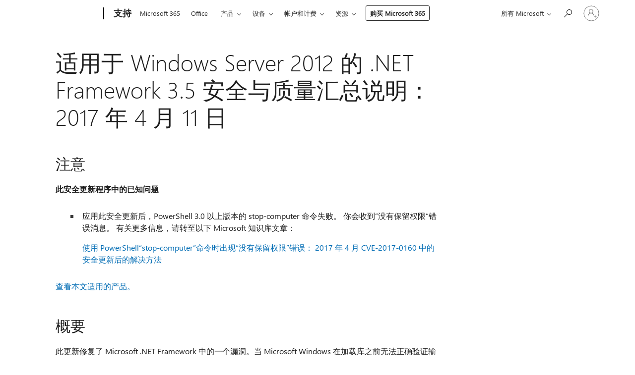

--- FILE ---
content_type: text/html; charset=utf-8
request_url: https://support.microsoft.com/zh-cn/topic/%E9%80%82%E7%94%A8%E4%BA%8E-windows-server-2012-%E7%9A%84-net-framework-3-5-%E5%AE%89%E5%85%A8%E4%B8%8E%E8%B4%A8%E9%87%8F%E6%B1%87%E6%80%BB%E8%AF%B4%E6%98%8E-2017-%E5%B9%B4-4-%E6%9C%88-11-%E6%97%A5-5a976375-e5c1-63c3-a535-e44c43139ef5
body_size: 162967
content:

<!DOCTYPE html>
<html lang="zh-CN" dir="ltr">
<head>
	<meta charset="utf-8" />
	<meta name="viewport" content="width=device-width, initial-scale=1.0" />
	<title>&#x9002;&#x7528;&#x4E8E; Windows Server 2012 &#x7684; .NET Framework 3.5 &#x5B89;&#x5168;&#x4E0E;&#x8D28;&#x91CF;&#x6C47;&#x603B;&#x8BF4;&#x660E;&#xFF1A;2017 &#x5E74; 4 &#x6708; 11 &#x65E5; - Microsoft &#x652F;&#x6301;</title>
	
	
		<link rel="canonical" href="https://support.microsoft.com/zh-cn/topic/%E9%80%82%E7%94%A8%E4%BA%8E-windows-server-2012-%E7%9A%84-net-framework-3-5-%E5%AE%89%E5%85%A8%E4%B8%8E%E8%B4%A8%E9%87%8F%E6%B1%87%E6%80%BB%E8%AF%B4%E6%98%8E-2017-%E5%B9%B4-4-%E6%9C%88-11-%E6%97%A5-5a976375-e5c1-63c3-a535-e44c43139ef5" />

			<link rel="alternate" hreflang="ar-SA" href="https://support.microsoft.com/ar-sa/topic/%D9%88%D8%B5%D9%81-%D9%86%D9%88%D8%B9%D9%8A%D8%A9-%D8%A7%D9%84%D8%A5%D8%B8%D9%87%D8%A7%D8%B1-%D9%88%D8%A7%D9%84%D8%A3%D9%85%D8%A7%D9%86-%D8%A7%D9%84%D8%AE%D8%A7%D8%B5-%D8%A8-net-framework-3-5-%D9%84%D9%85%D9%84%D9%82%D9%85-windows-2012-11-%D8%A3%D8%A8%D8%B1%D9%8A%D9%84-%D8%B9%D8%A7%D9%85-2017-5a976375-e5c1-63c3-a535-e44c43139ef5" />
			<link rel="alternate" hreflang="bg-BG" href="https://support.microsoft.com/bg-bg/topic/%D0%BE%D0%BF%D0%B8%D1%81%D0%B0%D0%BD%D0%B8%D0%B5-%D0%BD%D0%B0-%D0%B7%D0%B0%D1%89%D0%B8%D1%82%D0%B0%D1%82%D0%B0-%D0%B8-%D0%BA%D0%B0%D1%87%D0%B5%D1%81%D1%82%D0%B2%D0%BE%D1%82%D0%BE-%D0%BD%D0%B0-%D1%81%D0%B1%D0%BE%D1%80%D0%BD%D0%B8%D1%8F-%D0%BF%D0%B0%D0%BA%D0%B5%D1%82-%D0%B7%D0%B0-net-framework-3-5-%D0%B7%D0%B0-windows-server-2012-11-%D0%B0%D0%BF%D1%80%D0%B8%D0%BB-2017-5a976375-e5c1-63c3-a535-e44c43139ef5" />
			<link rel="alternate" hreflang="cs-CZ" href="https://support.microsoft.com/cs-cz/topic/popis-kumulativn%C3%AD-kvality-a-zabezpe%C4%8Den%C3%AD-pro-rozhran%C3%AD-net-framework-3-5-pro-syst%C3%A9my-windows-server-2012-11-duben-2017-5a976375-e5c1-63c3-a535-e44c43139ef5" />
			<link rel="alternate" hreflang="de-DE" href="https://support.microsoft.com/de-de/topic/hinweise-zum-sicherheits-und-qualit%C3%A4tsrollup-f%C3%BCr-net-framework-3-5-f%C3%BCr-windows-server-2012-11-april-2017-5a976375-e5c1-63c3-a535-e44c43139ef5" />
			<link rel="alternate" hreflang="el-GR" href="https://support.microsoft.com/el-gr/topic/%CF%80%CE%B5%CF%81%CE%B9%CE%B3%CF%81%CE%B1%CF%86%CE%AE-%CF%84%CE%B7%CF%82-%CE%B1%CF%83%CF%86%CE%B1%CE%BB%CE%B5%CE%AF%CE%B1%CF%82-%CE%BA%CE%B1%CE%B9-%CF%84%CE%B7%CF%82-%CF%80%CE%BF%CE%B9%CF%8C%CF%84%CE%B7%CF%84%CE%B1%CF%82-%CF%84%CE%B7-%CF%83%CF%85%CE%BB%CE%BB%CE%BF%CE%B3%CE%AE-%CE%B5%CE%BD%CE%B7%CE%BC%CE%B5%CF%81%CF%89%CE%BC%CE%AD%CE%BD%CF%89%CE%BD-%CE%B5%CE%BA%CE%B4%CF%8C%CF%83%CE%B5%CF%89%CE%BD-%CE%B3%CE%B9%CE%B1-%CF%84%CE%BF-net-framework-3-5-%CE%B3%CE%B9%CE%B1-%CF%84%CE%BF%CE%BD-windows-server-2012-11-%CE%B1%CF%80%CF%81%CE%B9%CE%BB%CE%AF%CE%BF%CF%85-2017-5a976375-e5c1-63c3-a535-e44c43139ef5" />
			<link rel="alternate" hreflang="en-AU" href="https://support.microsoft.com/en-au/topic/description-of-the-security-and-quality-rollup-for-the-net-framework-3-5-for-windows-server-2012-april-11-2017-5a976375-e5c1-63c3-a535-e44c43139ef5" />
			<link rel="alternate" hreflang="en-GB" href="https://support.microsoft.com/en-gb/topic/description-of-the-security-and-quality-rollup-for-the-net-framework-3-5-for-windows-server-2012-april-11-2017-5a976375-e5c1-63c3-a535-e44c43139ef5" />
			<link rel="alternate" hreflang="en-US" href="https://support.microsoft.com/en-us/topic/description-of-the-security-and-quality-rollup-for-the-net-framework-3-5-for-windows-server-2012-april-11-2017-5a976375-e5c1-63c3-a535-e44c43139ef5" />
			<link rel="alternate" hreflang="es-ES" href="https://support.microsoft.com/es-es/topic/descripci%C3%B3n-de-la-acumulaci%C3%B3n-de-calidad-y-seguridad-para-el-net-framework-3-5-para-windows-server-2012-11-de-abril-de-2017-5a976375-e5c1-63c3-a535-e44c43139ef5" />
			<link rel="alternate" hreflang="et-EE" href="https://support.microsoft.com/et-ee/topic/kirjeldus-turvalisuse-ja-kvaliteedi-v%C3%A4rskenduskomplekti-net-framework-3-5-windows-server-2012-11-aprill-2017-5a976375-e5c1-63c3-a535-e44c43139ef5" />
			<link rel="alternate" hreflang="fr-FR" href="https://support.microsoft.com/fr-fr/topic/description-du-correctif-cumulatif-de-s%C3%A9curit%C3%A9-et-de-qualit%C3%A9-pour-net-framework-3-5-sous-windows-server-2012-dat%C3%A9-du-11-avril-2017-5a976375-e5c1-63c3-a535-e44c43139ef5" />
			<link rel="alternate" hreflang="he-IL" href="https://support.microsoft.com/he-il/topic/%D7%AA%D7%99%D7%90%D7%95%D7%A8-%D7%94%D7%90%D7%91%D7%98%D7%97%D7%94-%D7%95%D7%90%D7%AA-%D7%90%D7%99%D7%9B%D7%95%D7%AA-%D7%94%D7%A1%D7%99%D7%9B%D7%95%D7%9D-%D7%A2%D7%91%D7%95%D7%A8-net-framework-3-5-%D7%A2%D7%91%D7%95%D7%A8-windows-server-2012-11-%D7%91%D7%90%D7%A4%D7%A8%D7%99%D7%9C-2017-5a976375-e5c1-63c3-a535-e44c43139ef5" />
			<link rel="alternate" hreflang="id-ID" href="https://support.microsoft.com/id-id/topic/deskripsi-tentang-keamanan-dan-kualitas-batal-untuk-net-framework-3-5-untuk-windows-server-2012-11-april-2017-5a976375-e5c1-63c3-a535-e44c43139ef5" />
			<link rel="alternate" hreflang="it-IT" href="https://support.microsoft.com/it-it/topic/descrizione-di-rollup-di-qualit%C3%A0-e-la-protezione-per-il-net-framework-3-5-per-windows-server-2012-11-aprile-2017-5a976375-e5c1-63c3-a535-e44c43139ef5" />
			<link rel="alternate" hreflang="ja-JP" href="https://support.microsoft.com/ja-jp/topic/windows-server-2012-%E7%94%A8%E3%81%AE-net-framework-3-5-%E3%81%AE%E3%82%BB%E3%82%AD%E3%83%A5%E3%83%AA%E3%83%86%E3%82%A3%E3%81%A8%E5%93%81%E8%B3%AA%E3%83%AD%E3%83%BC%E3%83%AB%E3%82%A2%E3%83%83%E3%83%97%E3%81%AB%E3%81%A4%E3%81%84%E3%81%A6-2017-%E5%B9%B4-4-%E6%9C%88-12-%E6%97%A5-5a976375-e5c1-63c3-a535-e44c43139ef5" />
			<link rel="alternate" hreflang="ko-KR" href="https://support.microsoft.com/ko-kr/topic/windows-server-2012%EC%9A%A9-net-framework-3-5-%EB%B3%B4%EC%95%88-%EB%B0%8F-%ED%92%88%EC%A7%88-%EB%A1%A4%EC%97%85%EC%97%90-%EB%8C%80%ED%95%9C-%EC%84%A4%EB%AA%85-2017%EB%85%84-4%EC%9B%94-11%EC%9D%BC-%ED%99%94%EC%9A%94%EC%9D%BC-5a976375-e5c1-63c3-a535-e44c43139ef5" />
			<link rel="alternate" hreflang="lt-LT" href="https://support.microsoft.com/lt-lt/topic/apra%C5%A1ymas-saugos-ir-kokyb%C4%97s-naujinim%C5%B3-paket%C4%85-net-framework-3-5-windows-server-2012-2017-m-baland%C5%BEio-11-5a976375-e5c1-63c3-a535-e44c43139ef5" />
			<link rel="alternate" hreflang="lv-LV" href="https://support.microsoft.com/lv-lv/topic/-net-framework-3-5-apraksts-dro%C5%A1%C4%ABbas-un-kvalit%C4%81tes-apkopojums-windows-server-2012-11-apr%C4%ABlis-2017-5a976375-e5c1-63c3-a535-e44c43139ef5" />
			<link rel="alternate" hreflang="nb-NO" href="https://support.microsoft.com/nb-no/topic/beskrivelse-av-sikkerhet-og-kvalitet-samleoppdatering-for-net-framework-3-5-for-windows-server-2012-11-april-2017-5a976375-e5c1-63c3-a535-e44c43139ef5" />
			<link rel="alternate" hreflang="nl-NL" href="https://support.microsoft.com/nl-nl/topic/beschrijving-van-de-veiligheid-en-kwaliteit-updatepakket-voor-net-framework-3-5-voor-windows-server-2012-11-april-2017-5a976375-e5c1-63c3-a535-e44c43139ef5" />
			<link rel="alternate" hreflang="pl-PL" href="https://support.microsoft.com/pl-pl/topic/opis-zabezpiecze%C5%84-i-jako%C5%9Bci-pakiet-zbiorczy-dla-net-framework-3-5-w-systemie-windows-server-2012-11-kwietnia-2017-5a976375-e5c1-63c3-a535-e44c43139ef5" />
			<link rel="alternate" hreflang="pt-BR" href="https://support.microsoft.com/pt-br/topic/descri%C3%A7%C3%A3o-do-pacote-cumulativo-de-seguran%C3%A7a-e-qualidade-do-net-framework-3-5-para-windows-server-2012-11-de-abril-de-2017-5a976375-e5c1-63c3-a535-e44c43139ef5" />
			<link rel="alternate" hreflang="pt-PT" href="https://support.microsoft.com/pt-pt/topic/descri%C3%A7%C3%A3o-da-seguran%C3%A7a-e-qualidade-rollup-para-o-net-framework-3-5-para-o-windows-server-2012-11-de-abril-de-2017-5a976375-e5c1-63c3-a535-e44c43139ef5" />
			<link rel="alternate" hreflang="ro-RO" href="https://support.microsoft.com/ro-ro/topic/descrierea-set-de-calitate-%C8%99i-securitate-pentru-net-framework-3-5-pentru-windows-server-2012-11-aprilie-2017-5a976375-e5c1-63c3-a535-e44c43139ef5" />
			<link rel="alternate" hreflang="ru-RU" href="https://support.microsoft.com/ru-ru/topic/%D0%BE%D0%BF%D0%B8%D1%81%D0%B0%D0%BD%D0%B8%D0%B5-%D0%BD%D0%B0%D0%BA%D0%BE%D0%BF%D0%B8%D1%82%D0%B5%D0%BB%D1%8C%D0%BD%D0%BE%D0%B3%D0%BE-%D0%BF%D0%B0%D0%BA%D0%B5%D1%82%D0%B0-%D0%BA%D0%B0%D1%87%D0%B5%D1%81%D1%82%D0%B2%D0%B0-%D0%B8-%D0%B1%D0%B5%D0%B7%D0%BE%D0%BF%D0%B0%D1%81%D0%BD%D0%BE%D1%81%D1%82%D0%B8-%D0%BF%D0%BB%D0%B0%D1%82%D1%84%D0%BE%D1%80%D0%BC%D0%B0-net-framework-3-5-%D0%B4%D0%BB%D1%8F-windows-server-2012-11-%D0%B0%D0%BF%D1%80%D0%B5%D0%BB%D1%8F-2017-%D0%B3-5a976375-e5c1-63c3-a535-e44c43139ef5" />
			<link rel="alternate" hreflang="sk-SK" href="https://support.microsoft.com/sk-sk/topic/popis-bezpe%C4%8Dnosti-a-kvality-rollup-rozhrania-net-framework-3-5-windows-server-2012-11-apr%C3%ADla-2017-5a976375-e5c1-63c3-a535-e44c43139ef5" />
			<link rel="alternate" hreflang="sv-SE" href="https://support.microsoft.com/sv-se/topic/beskrivning-av-s%C3%A4kerhet-och-kvalitet-samlade-f%C3%B6r-net-framework-3-5-f%C3%B6r-windows-server-2012-11-april-2017-5a976375-e5c1-63c3-a535-e44c43139ef5" />
			<link rel="alternate" hreflang="th-TH" href="https://support.microsoft.com/th-th/topic/%E0%B8%84%E0%B8%B3%E0%B8%AD%E0%B8%98%E0%B8%B4%E0%B8%9A%E0%B8%B2%E0%B8%A2%E0%B9%80%E0%B8%81%E0%B8%B5%E0%B9%88%E0%B8%A2%E0%B8%A7%E0%B8%81%E0%B8%B1%E0%B8%9A%E0%B8%84%E0%B8%A7%E0%B8%B2%E0%B8%A1%E0%B8%9B%E0%B8%A5%E0%B8%AD%E0%B8%94%E0%B8%A0%E0%B8%B1%E0%B8%A2%E0%B9%81%E0%B8%A5%E0%B8%B0%E0%B8%84%E0%B9%88%E0%B8%B2%E0%B8%AA%E0%B8%B0%E0%B8%AA%E0%B8%A1%E0%B8%84%E0%B8%B8%E0%B8%93%E0%B8%A0%E0%B8%B2%E0%B8%9E%E0%B8%AA%E0%B8%B3%E0%B8%AB%E0%B8%A3%E0%B8%B1%E0%B8%9A-net-framework-3-5-%E0%B8%AA%E0%B8%B3%E0%B8%AB%E0%B8%A3%E0%B8%B1%E0%B8%9A-windows-server-2012-11-%E0%B9%80%E0%B8%A1%E0%B8%A9%E0%B8%B2%E0%B8%A2%E0%B8%99-2017-5a976375-e5c1-63c3-a535-e44c43139ef5" />
			<link rel="alternate" hreflang="tr-TR" href="https://support.microsoft.com/tr-tr/topic/a%C3%A7%C4%B1klama-g%C3%BCvenlik-ve-kalite-toplamas%C4%B1-net-framework-3-5-i%C3%A7in-windows-server-2012-11-nisan-2017-5a976375-e5c1-63c3-a535-e44c43139ef5" />
			<link rel="alternate" hreflang="uk-UA" href="https://support.microsoft.com/uk-ua/topic/%D0%BE%D0%BF%D0%B8%D1%81-%D0%B1%D0%B5%D0%B7%D0%BF%D0%B5%D0%BA%D0%B8-%D1%82%D0%B0-%D1%8F%D0%BA%D0%BE%D1%81%D1%82%D1%96-%D0%BF%D0%B0%D0%BA%D0%B5%D1%82-%D0%B4%D0%BB%D1%8F-%D0%BF%D0%BB%D0%B0%D1%82%D1%84%D0%BE%D1%80%D0%BC%D0%B8-net-framework-3-5-%D0%B4%D0%BB%D1%8F-%D0%BE%D1%81-windows-server-2012-11-%D0%BA%D0%B2%D1%96%D1%82%D0%BD%D1%8F-2017-5a976375-e5c1-63c3-a535-e44c43139ef5" />
			<link rel="alternate" hreflang="vi-VN" href="https://support.microsoft.com/vi-vn/topic/m%C3%B4-t%E1%BA%A3-ch%E1%BA%A5t-l%C6%B0%E1%BB%A3ng-t%E1%BB%95ng-h%E1%BB%A3p-v%C3%A0-b%E1%BA%A3o-m%E1%BA%ADt-cho-net-framework-3-5-cho-windows-server-2012-11-th%C3%A1ng-4-n%C4%83m-2017-5a976375-e5c1-63c3-a535-e44c43139ef5" />
			<link rel="alternate" hreflang="zh-CN" href="https://support.microsoft.com/zh-cn/topic/%E9%80%82%E7%94%A8%E4%BA%8E-windows-server-2012-%E7%9A%84-net-framework-3-5-%E5%AE%89%E5%85%A8%E4%B8%8E%E8%B4%A8%E9%87%8F%E6%B1%87%E6%80%BB%E8%AF%B4%E6%98%8E-2017-%E5%B9%B4-4-%E6%9C%88-11-%E6%97%A5-5a976375-e5c1-63c3-a535-e44c43139ef5" />
			<link rel="alternate" hreflang="zh-HK" href="https://support.microsoft.com/zh-hk/topic/%E8%AA%AA%E6%98%8E-windows-server-2012-%E7%9A%84-net-framework-3-5-%E5%AE%89%E5%85%A8%E6%80%A7%E5%92%8C%E5%93%81%E8%B3%AA%E5%BD%99%E7%B8%BD%E5%A5%97%E4%BB%B6-2017-%E5%B9%B4-4-%E6%9C%88-11-%E6%97%A5-5a976375-e5c1-63c3-a535-e44c43139ef5" />
			<link rel="alternate" hreflang="zh-TW" href="https://support.microsoft.com/zh-tw/topic/%E8%AA%AA%E6%98%8E-windows-server-2012-%E7%9A%84-net-framework-3-5-%E5%AE%89%E5%85%A8%E6%80%A7%E5%92%8C%E5%93%81%E8%B3%AA%E5%BD%99%E7%B8%BD%E5%A5%97%E4%BB%B6-2017-%E5%B9%B4-4-%E6%9C%88-11-%E6%97%A5-5a976375-e5c1-63c3-a535-e44c43139ef5" />
	<meta name="awa-articleGuid" content="5a976375-e5c1-63c3-a535-e44c43139ef5" />
	
	<meta name="description" content="&#x4FEE;&#x590D;&#x4E86; Microsoft .NET Framework &#x4E2D;&#x7684;&#x4E00;&#x4E2A;&#x6F0F;&#x6D1E;&#x3002;&#x5F53; Microsoft Windows &#x5728;&#x52A0;&#x8F7D;&#x5E93;&#x4E4B;&#x524D;&#x65E0;&#x6CD5;&#x6B63;&#x786E;&#x9A8C;&#x8BC1;&#x8F93;&#x5165;&#x65F6;&#xFF0C;&#x6B64;&#x6F0F;&#x6D1E;&#x53EF;&#x80FD;&#x5141;&#x8BB8;&#x8FDC;&#x7A0B;&#x6267;&#x884C;&#x4EE3;&#x7801;&#x3002;&#x6210;&#x529F;&#x5229;&#x7528;&#x6B64;&#x6F0F;&#x6D1E;&#x7684;&#x653B;&#x51FB;&#x8005;&#x53EF;&#x4EE5;&#x63A7;&#x5236;&#x53D7;&#x5F71;&#x54CD;&#x7684;&#x7CFB;&#x7EDF;&#x3002;&#x653B;&#x51FB;&#x8005;&#x53EF;&#x968F;&#x540E;&#x5B89;&#x88C5;&#x7A0B;&#x5E8F;&#xFF1B;&#x67E5;&#x770B;&#x3001;&#x66F4;&#x6539;&#x6216;&#x5220;&#x9664;&#x6570;&#x636E;&#xFF1B;&#x6216;&#x8005;&#x521B;&#x5EFA;&#x62E5;&#x6709;&#x5B8C;&#x5168;&#x7528;&#x6237;&#x6743;&#x9650;&#x7684;&#x65B0;&#x5E10;&#x6237;&#x3002;&#x4E0E;&#x62E5;&#x6709;&#x7BA1;&#x7406;&#x7528;&#x6237;&#x6743;&#x9650;&#x7684;&#x7528;&#x6237;&#x76F8;&#x6BD4;&#xFF0C;&#x5E10;&#x6237;&#x88AB;&#x914D;&#x7F6E;&#x4E3A;&#x62E5;&#x6709;&#x8F83;&#x5C11;&#x7CFB;&#x7EDF;&#x7528;&#x6237;&#x6743;&#x9650;&#x7684;&#x7528;&#x6237;&#x53D7;&#x5230;&#x7684;&#x5F71;&#x54CD;&#x66F4;&#x5C0F;&#x3002;" />
	<meta name="firstPublishedDate" content="2017-04-25" />
	<meta name="lastPublishedDate" content="2021-12-04" />
	<meta name="commitId" content="7cef49dbccfb3296ee900c6cc510e3936806f90d" />
	<meta name="schemaName" content="ARTICLE" />
	<meta name="awa-schemaName" content="ARTICLE" />

	
	
	
	
	
	<meta name="search.description" content="&#x4FEE;&#x590D;&#x4E86; Microsoft .NET Framework &#x4E2D;&#x7684;&#x4E00;&#x4E2A;&#x6F0F;&#x6D1E;&#x3002;&#x5F53; Microsoft Windows &#x5728;&#x52A0;&#x8F7D;&#x5E93;&#x4E4B;&#x524D;&#x65E0;&#x6CD5;&#x6B63;&#x786E;&#x9A8C;&#x8BC1;&#x8F93;&#x5165;&#x65F6;&#xFF0C;&#x6B64;&#x6F0F;&#x6D1E;&#x53EF;&#x80FD;&#x5141;&#x8BB8;&#x8FDC;&#x7A0B;&#x6267;&#x884C;&#x4EE3;&#x7801;&#x3002;&#x6210;&#x529F;&#x5229;&#x7528;&#x6B64;&#x6F0F;&#x6D1E;&#x7684;&#x653B;&#x51FB;&#x8005;&#x53EF;&#x4EE5;&#x63A7;&#x5236;&#x53D7;&#x5F71;&#x54CD;&#x7684;&#x7CFB;&#x7EDF;&#x3002;&#x653B;&#x51FB;&#x8005;&#x53EF;&#x968F;&#x540E;&#x5B89;&#x88C5;&#x7A0B;&#x5E8F;&#xFF1B;&#x67E5;&#x770B;&#x3001;&#x66F4;&#x6539;&#x6216;&#x5220;&#x9664;&#x6570;&#x636E;&#xFF1B;&#x6216;&#x8005;&#x521B;&#x5EFA;&#x62E5;&#x6709;&#x5B8C;&#x5168;&#x7528;&#x6237;&#x6743;&#x9650;&#x7684;&#x65B0;&#x5E10;&#x6237;&#x3002;&#x4E0E;&#x62E5;&#x6709;&#x7BA1;&#x7406;&#x7528;&#x6237;&#x6743;&#x9650;&#x7684;&#x7528;&#x6237;&#x76F8;&#x6BD4;&#xFF0C;&#x5E10;&#x6237;&#x88AB;&#x914D;&#x7F6E;&#x4E3A;&#x62E5;&#x6709;&#x8F83;&#x5C11;&#x7CFB;&#x7EDF;&#x7528;&#x6237;&#x6743;&#x9650;&#x7684;&#x7528;&#x6237;&#x53D7;&#x5230;&#x7684;&#x5F71;&#x54CD;&#x66F4;&#x5C0F;&#x3002;" />
	<meta name="search.IsOfficeDoc" content="true" />
	
	
	
	
	
	
	
	
	<meta name="search.mkt" content="zh-CN" />

	
	
	<meta name="ms.lang" content="zh" />
	<meta name="ms.loc" content="CN" />
	<meta name="ms.ocpub.assetID" content="5a976375-e5c1-63c3-a535-e44c43139ef5" />

	<meta name="awa-kb_id" content="4014563" />
	<meta name="awa-isContactUsAllowed" content="false" />
	<meta name="awa-asst" content="5a976375-e5c1-63c3-a535-e44c43139ef5" />
	<meta name="awa-pageType" content="Article" />
	



	


<meta name="awa-env" content="Production" />
<meta name="awa-market" content="zh-CN" />
<meta name="awa-contentlang" content="zh" />
<meta name="awa-userFlightingId" content="eb708b73-963c-403d-9697-45420ae8d739" />
<meta name="awa-expid" content="P-R-1087983-1-1;P-E-1693585-2-3;P-E-1661482-C1-3;P-E-1660511-C1-3;P-E-1656596-2-5;P-E-1551018-C1-8;P-E-1585233-2-3;P-E-1570667-2-4;P-E-1560750-C1-7;P-E-1554013-C1-6;P-E-1536917-C1-5;P-E-1526785-C1-5;P-E-1260007-C1-3;P-E-1046152-2-3;P-R-1545158-1-4;P-R-1426254-2-6;P-R-1392118-1-2;P-R-1245128-2-4;P-R-1235984-2-3;P-R-1211158-1-4;P-R-1150391-2-8;P-R-1150395-2-8;P-R-1150399-2-8;P-R-1150396-2-8;P-R-1150394-2-8;P-R-1150390-2-8;P-R-1150386-2-8;P-R-1146801-1-11;P-R-1141562-1-2;P-R-1141283-2-9;P-R-1136354-10-10;P-R-1119659-1-16;P-R-1119437-1-17;P-R-1116805-2-18;P-R-1116803-2-20;P-R-1114100-1-2;P-R-1100996-2-14;P-R-1096341-2-6;P-R-1088825-2-10;P-R-1089468-1-2;P-R-1085248-1-2;P-R-1072011-12-8;P-R-1033854-4-6;P-R-1029969-4-4;P-R-1020735-5-10;P-R-1018544-4-7;P-R-1009708-2-9;P-R-1005895-2-11;P-R-113175-4-7;P-R-110379-1-7;P-R-107838-1-7;P-R-106524-1-3;P-R-103787-2-5;P-R-101783-1-2;P-R-97577-1-5;P-R-97457-1-10;P-R-94390-1-2;P-R-94360-10-25;P-R-94063-1-1;P-R-93416-1-3;P-R-90963-2-2;P-R-73296-2-15" />
<meta name="awa-irisId" />
<meta name="awa-origindatacenter" content="Central US" />
<meta name="awa-variationid" content="ECS" />
<meta name="awa-prdct" content="office.com" />
<meta name="awa-stv" content="3.0.0-8eb5454d35d9abf52a093400b166d6c27197430c&#x2B;8eb5454d35d9abf52a093400b166d6c27197430c" />


 
	<meta name="awa-title" content="&#x9002;&#x7528;&#x4E8E; Windows Server 2012 &#x7684; .NET Framework 3.5 &#x5B89;&#x5168;&#x4E0E;&#x8D28;&#x91CF;&#x6C47;&#x603B;&#x8BF4;&#x660E;&#xFF1A;2017 &#x5E74; 4 &#x6708; 11 &#x65E5; - Microsoft &#x652F;&#x6301;" />
	
	<meta name="awa-selfHelpExp" content="railbanner_m365" />
	<meta name="awa-dataBoundary" content="WW" />

	<link rel="stylesheet" href="/css/fonts/site-fonts.css?v=XWcxZPSEmN3tnHWAVMOFsAlPJq7aug49fUGb8saTNjw" />
	<link rel="stylesheet" href="/css/glyphs/glyphs.css?v=VOnvhT441Pay0WAKH5gdcXXigXpiuNbaQcI9DgXyoDE" />

	

    <link rel="dns-prefetch" href="https://aadcdn.msftauth.net" />
    <link rel="preconnect" href="https://aadcdn.msftauth.net" crossorigin=&quot;anonymous&quot; />
    <link rel="dns-prefetch" href="https://browser.events.data.microsoft.com" />
    <link rel="preconnect" href="https://browser.events.data.microsoft.com" crossorigin=&quot;anonymous&quot; />
    <link rel="dns-prefetch" href="https://c.s-microsoft.com" />
    <link rel="preconnect" href="https://c.s-microsoft.com" crossorigin=&quot;anonymous&quot; />
    <link rel="dns-prefetch" href="https://img-prod-cms-rt-microsoft-com.akamaized.net" />
    <link rel="preconnect" href="https://img-prod-cms-rt-microsoft-com.akamaized.net" crossorigin=&quot;anonymous&quot; />
    <link rel="dns-prefetch" href="https://js.monitor.azure.com" />
    <link rel="preconnect" href="https://js.monitor.azure.com" crossorigin=&quot;anonymous&quot; />
    <link rel="dns-prefetch" href="https://logincdn.msauth.net" />
    <link rel="preconnect" href="https://logincdn.msauth.net" crossorigin=&quot;anonymous&quot; />
    <link rel="dns-prefetch" href="https://mem.gfx.ms" />
    <link rel="preconnect" href="https://mem.gfx.ms" crossorigin=&quot;anonymous&quot; />
    <link rel="dns-prefetch" href="https://www.microsoft.com" />
    <link rel="preconnect" href="https://www.microsoft.com" crossorigin=&quot;anonymous&quot; />


	<link rel="stylesheet" href="/css/Article/article.css?v=0L89BVeP4I_vlf3G71MrPYAXM1CtRPw6ZcJwIduUvCA" />
	
	<link rel="stylesheet" href="/css/SearchBox/search-box.css?v=bybwzGBajHicVXspVs540UfV0swW0vCbOmBjBryj9N4" />
	<link rel="stylesheet" href="/css/sitewide/articleCss-overwrite.css?v=D0lQRoIlvFHSQBRTb-gAQ5KkFe8B8NuSoliBjnT5xZ4" />
	
	
	<link rel="stylesheet" href="/css/MeControlCallout/teaching-callout.css?v=690pjf05o15fVEafEpUwgaF8vqVfOkp5wP1Jl9gE99U" />
	
	<noscript>
		<link rel="stylesheet" href="/css/Article/article.noscript.css?v=88-vV8vIkcKpimEKjULkqpt8CxdXf5avAeGxsHgVOO0" />
	</noscript>

	<link rel="stylesheet" href="/css/promotionbanner/promotion-banner.css?v=cAmflE3c6Gw7niTOiMPEie9MY87yDE2mSl3DO7_jZRI" media="none" onload="this.media=&#x27;all&#x27;" /><noscript><link href="/css/promotionbanner/promotion-banner.css?v=cAmflE3c6Gw7niTOiMPEie9MY87yDE2mSl3DO7_jZRI" rel="stylesheet"></noscript>
	
	<link rel="stylesheet" href="/css/ArticleSupportBridge/article-support-bridge.css?v=R_P0TJvD9HoRHQBEdvBR1WhNn7dSbvOYWmVA9taxbpM" media="none" onload="this.media=&#x27;all&#x27;" /><noscript><link href="/css/ArticleSupportBridge/article-support-bridge.css?v=R_P0TJvD9HoRHQBEdvBR1WhNn7dSbvOYWmVA9taxbpM" rel="stylesheet"></noscript>
	<link rel="stylesheet" href="/css/StickyFeedback/sticky-feedback.css?v=cMfNdAUue7NxZUj3dIt_v5DIuzmw9ohJW109iXQpWnI" media="none" onload="this.media=&#x27;all&#x27;" /><noscript><link href="/css/StickyFeedback/sticky-feedback.css?v=cMfNdAUue7NxZUj3dIt_v5DIuzmw9ohJW109iXQpWnI" rel="stylesheet"></noscript>
	<link rel="stylesheet" href="/css/feedback/feedback.css?v=Rkcw_yfLWOMtOcWOljMOiZgymMcrG0GDpo4Lf-TUzPo" media="none" onload="this.media=&#x27;all&#x27;" /><noscript><link href="/css/feedback/feedback.css?v=Rkcw_yfLWOMtOcWOljMOiZgymMcrG0GDpo4Lf-TUzPo" rel="stylesheet"></noscript>
	
	

	<link rel="apple-touch-icon" sizes="180x180" href="/apple-touch-icon.png">
<link rel="icon" type="image/png" sizes="32x32" href="/favicon-32x32.png">
<link rel="icon" type="image/png" sizes="16x16" href="/favicon-16x16.png">


	
        <link rel="stylesheet" href="https://www.microsoft.com/onerfstatics/marketingsites-eus-prod/chinese-simplified/shell/_scrf/css/themes=default.device=uplevel_web_pc/63-57d110/c9-be0100/a6-e969ef/43-9f2e7c/82-8b5456/a0-5d3913/3d-28500e/ae-f1ac0c?ver=2.0&amp;_cf=02242021_3231" type="text/css" media="all" />
    

	
	
	<script type="text/javascript">
		var OOGlobal = {
			BaseDomain: location.protocol + "//" + location.host,
			Culture: "zh-CN",
			Language: "zh",
			LCID: "2052",
			IsAuthenticated: "False",
			WebAppUrl: "https://office.com/start",
			GUID: "5a976375-e5c1-63c3-a535-e44c43139ef5",
			Platform: navigator.platform,
			MixOembedUrl: "https://mix.office.com/oembed/",
			MixWatchUrl: "https://mix.office.com/watch/"
		};
	</script>

	
		


<script type="text/javascript">
	(function () {
		var creativeReady = false;
		var isSilentSignInComplete = false;
		var authInfo = {
			authType: "None",
			puid: "",
			tenantId: "",
			isAdult: true
			};

		var renderPromotion = function (dataBoundary) {
			if (creativeReady && isSilentSignInComplete) {
				window.UcsCreative.renderTemplate({
					partnerId: "7bb7e07d-3e57-4ee3-b78f-26a4292b841a",
					shouldSetUcsMuid: true,
					dataBoundary: dataBoundary,
					attributes: {
						placement: "88000534",
						locale: "zh-cn",
						country: "cn",
						scs_ecsFlightId: "P-R-1087983-1;P-E-1693585-2;P-E-1661482-C1;P-E-1660511-C1;P-E-1656596-2;P-E-1551018-C1;P-E-1585233-2;P-E-1570667-2;P-E-1560750-C1;P-E-1554013-C1;P-E-1536917-C1;P-E-1526785-C1;P-E-1260007-C1;P-E-1046152-2;P-R-1545158-1;P-R-1426254-2;P-R-1392118-1;P-R-1245128-2;P-R-1235984-2;P-R-1211158-1;P-R-1150391-2;P-R-1150395-2;P-R-1150399-2;P-R-1150396-2;P-R-1150394-2;P-R-1150390-2;P-R-1150386-2;P-R-1146801-1;P-R-1141562-1;P-R-1141283-2;P-R-1136354-10;P-R-1119659-1;P-R-1119437-1;P-R-1116805-2;P-R-1116803-2;P-R-1114100-1;P-R-1100996-2;P-R-1096341-2;P-R-1088825-2;P-R-1089468-1;P-R-1085248-1;P-R-1072011-12;P-R-1033854-4;P-R-1029969-4;P-R-1020735-5;P-R-1018544-4;P-R-1009708-2;P-R-1005895-2;P-R-113175-4;P-R-110379-1;P-R-107838-1;P-R-106524-1;P-R-103787-2;P-R-101783-1;P-R-97577-1;P-R-97457-1;P-R-94390-1;P-R-94360-10;P-R-94063-1;P-R-93416-1;P-R-90963-2;P-R-73296-2",
						SCS_promotionCategory: "uhfbuybutton;railbanner_m365",
						articleType: "railbanner_m365",
						operatingSystem: "Mac",
						authType: authInfo.authType,
						PUID: authInfo.puid,
						TenantId: authInfo.tenantId,
                        TOPT: "",
                        AdditionalBannerId: "ucsRailInlineContainer",
					}
				});
			}
		};

		window.document.addEventListener('ucsCreativeRendered', function () {
			if (typeof window.initPromotionLogger !== 'undefined') {
				window.initPromotionLogger();
			}
		});

		window.document.addEventListener('ucsCreativeReady', function () {
			creativeReady = true;
			renderPromotion("WW");
		});

		if (!isSilentSignInComplete) {
			window.document.addEventListener('silentSignInComplete', function (event) {
				if (event.detail && event.detail.puid) {
					authInfo.isAdult = event.detail.isAdult;
					authInfo.authType = event.detail.authType;
					authInfo.puid = event.detail.puid;
					authInfo.tenantId = event.detail.account.tenantId;
				}

				isSilentSignInComplete = true;
				renderPromotion(event.detail.dataBoundary);
			});
		}
	})();
</script>

<script type="text/javascript" defer src="/lib/ucs/dist/ucsCreativeService.js?v=RNwXI4r6IRH1mrd2dPPGZEYOQnUcs8HAddnyceXlw88"></script>
	

	<script>
		if (window.location.search) {
			var params = new URLSearchParams(window.location.search);
			if (params.has('action') && params.get('action') === 'download'){
				params.delete('action');
			}

			history.replaceState({}, '', window.location.pathname + (params.toString() ? '?' + params.toString() : ''));
		}
	</script>


</head>
<body class="supCont ocArticle">
	<div id="ocBodyWrapper">
		

		<div class="ucsUhfContainer"></div>

		
            <div id="headerArea" class="uhf"  data-m='{"cN":"headerArea","cT":"Area_coreuiArea","id":"a1Body","sN":1,"aN":"Body"}'>
                <div id="headerRegion"      data-region-key="headerregion" data-m='{"cN":"headerRegion","cT":"Region_coreui-region","id":"r1a1","sN":1,"aN":"a1"}' >

    <div  id="headerUniversalHeader" data-m='{"cN":"headerUniversalHeader","cT":"Module_coreui-universalheader","id":"m1r1a1","sN":1,"aN":"r1a1"}'  data-module-id="Category|headerRegion|coreui-region|headerUniversalHeader|coreui-universalheader">
        






        <a id="uhfSkipToMain" class="m-skip-to-main" href="javascript:void(0)" data-href="#supArticleContent" tabindex="0" data-m='{"cN":"Skip to content_nonnav","id":"nn1m1r1a1","sN":1,"aN":"m1r1a1"}'>跳转至主内容</a>


<header class="c-uhfh context-uhf no-js c-sgl-stck c-category-header " itemscope="itemscope" data-header-footprint="/SMCConvergence/ContextualHeader-Site, fromService: True"   data-magict="true"   itemtype="http://schema.org/Organization">
    <div class="theme-light js-global-head f-closed  global-head-cont" data-m='{"cN":"Universal Header_cont","cT":"Container","id":"c2m1r1a1","sN":2,"aN":"m1r1a1"}'>
        <div class="c-uhfh-gcontainer-st">
            <button type="button" class="c-action-trigger c-glyph glyph-global-nav-button" aria-label="All Microsoft expand to see list of Microsoft products and services" initialState-label="All Microsoft expand to see list of Microsoft products and services" toggleState-label="Close All Microsoft list" aria-expanded="false" data-m='{"cN":"Mobile menu button_nonnav","id":"nn1c2m1r1a1","sN":1,"aN":"c2m1r1a1"}'></button>
            <button type="button" class="c-action-trigger c-glyph glyph-arrow-htmllegacy c-close-search" aria-label="关闭搜索" aria-expanded="false" data-m='{"cN":"Close Search_nonnav","id":"nn2c2m1r1a1","sN":2,"aN":"c2m1r1a1"}'></button>
                    <a id="uhfLogo" class="c-logo c-sgl-stk-uhfLogo" itemprop="url" href="https://www.microsoft.com" aria-label="Microsoft" data-m='{"cN":"GlobalNav_Logo_cont","cT":"Container","id":"c3c2m1r1a1","sN":3,"aN":"c2m1r1a1"}'>
                        <img alt="" itemprop="logo" class="c-image" src="https://uhf.microsoft.com/images/microsoft/RE1Mu3b.png" role="presentation" aria-hidden="true" />
                        <span itemprop="name" role="presentation" aria-hidden="true">Microsoft</span>
                    </a>
            <div class="f-mobile-title">
                <button type="button" class="c-action-trigger c-glyph glyph-chevron-left" aria-label="查看更多菜单选项" data-m='{"cN":"Mobile back button_nonnav","id":"nn4c2m1r1a1","sN":4,"aN":"c2m1r1a1"}'></button>
                <span data-global-title="Microsoft 主页" class="js-mobile-title">支持</span>
                <button type="button" class="c-action-trigger c-glyph glyph-chevron-right" aria-label="查看更多菜单选项" data-m='{"cN":"Mobile forward button_nonnav","id":"nn5c2m1r1a1","sN":5,"aN":"c2m1r1a1"}'></button>
            </div>
                    <div class="c-show-pipe x-hidden-vp-mobile-st">
                        <a id="uhfCatLogo" class="c-logo c-cat-logo" href="https://support.microsoft.com/zh-cn" aria-label="支持" itemprop="url" data-m='{"cN":"CatNav_支持_nav","id":"n6c2m1r1a1","sN":6,"aN":"c2m1r1a1"}'>
                                <span>支持</span>
                        </a>
                    </div>
                <div class="cat-logo-button-cont x-hidden">
                        <button type="button" id="uhfCatLogoButton" class="c-cat-logo-button x-hidden" aria-expanded="false" aria-label="支持" data-m='{"cN":"支持_nonnav","id":"nn7c2m1r1a1","sN":7,"aN":"c2m1r1a1"}'>
                            支持
                        </button>
                </div>



                    <nav id="uhf-g-nav" aria-label="上下文菜单" class="c-uhfh-gnav" data-m='{"cN":"Category nav_cont","cT":"Container","id":"c8c2m1r1a1","sN":8,"aN":"c2m1r1a1"}'>
            <ul class="js-paddle-items">
                    <li class="single-link js-nav-menu x-hidden-none-mobile-vp uhf-menu-item">
                        <a class="c-uhf-nav-link" href="https://support.microsoft.com/zh-cn" data-m='{"cN":"CatNav_主页_nav","id":"n1c8c2m1r1a1","sN":1,"aN":"c8c2m1r1a1"}' > 主页 </a>
                    </li>
                                        <li class="single-link js-nav-menu uhf-menu-item">
                            <a id="c-shellmenu_0" class="c-uhf-nav-link" href="https://www.microsoft.com/microsoft-365?ocid=cmmttvzgpuy" data-m='{"id":"n2c8c2m1r1a1","sN":2,"aN":"c8c2m1r1a1"}'>Microsoft 365</a>
                        </li>
                        <li class="single-link js-nav-menu uhf-menu-item">
                            <a id="c-shellmenu_1" class="c-uhf-nav-link" href="https://www.microsoft.com/microsoft-365/microsoft-office?ocid=cmml7tr0rib" data-m='{"id":"n3c8c2m1r1a1","sN":3,"aN":"c8c2m1r1a1"}'>Office</a>
                        </li>
                        <li class="nested-menu uhf-menu-item">
                            <div class="c-uhf-menu js-nav-menu">
                                <button type="button" id="c-shellmenu_2"  aria-expanded="false" data-m='{"id":"nn4c8c2m1r1a1","sN":4,"aN":"c8c2m1r1a1"}'>产品</button>

                                <ul class="" data-class-idn="" aria-hidden="true" data-m='{"cT":"Container","id":"c5c8c2m1r1a1","sN":5,"aN":"c8c2m1r1a1"}'>
        <li class="js-nav-menu single-link" data-m='{"cT":"Container","id":"c1c5c8c2m1r1a1","sN":1,"aN":"c5c8c2m1r1a1"}'>
            <a id="c-shellmenu_3" class="js-subm-uhf-nav-link" href="https://support.microsoft.com/zh-cn/microsoft-365" data-m='{"id":"n1c1c5c8c2m1r1a1","sN":1,"aN":"c1c5c8c2m1r1a1"}'>Microsoft 365</a>
            
        </li>
        <li class="js-nav-menu single-link" data-m='{"cT":"Container","id":"c2c5c8c2m1r1a1","sN":2,"aN":"c5c8c2m1r1a1"}'>
            <a id="c-shellmenu_4" class="js-subm-uhf-nav-link" href="https://support.microsoft.com/zh-cn/outlook" data-m='{"id":"n1c2c5c8c2m1r1a1","sN":1,"aN":"c2c5c8c2m1r1a1"}'>Outlook</a>
            
        </li>
        <li class="js-nav-menu single-link" data-m='{"cT":"Container","id":"c3c5c8c2m1r1a1","sN":3,"aN":"c5c8c2m1r1a1"}'>
            <a id="c-shellmenu_5" class="js-subm-uhf-nav-link" href="https://support.microsoft.com/zh-cn/teams" data-m='{"id":"n1c3c5c8c2m1r1a1","sN":1,"aN":"c3c5c8c2m1r1a1"}'>Microsoft Teams</a>
            
        </li>
        <li class="js-nav-menu single-link" data-m='{"cT":"Container","id":"c4c5c8c2m1r1a1","sN":4,"aN":"c5c8c2m1r1a1"}'>
            <a id="c-shellmenu_6" class="js-subm-uhf-nav-link" href="https://support.microsoft.com/zh-cn/onedrive" data-m='{"id":"n1c4c5c8c2m1r1a1","sN":1,"aN":"c4c5c8c2m1r1a1"}'>OneDrive</a>
            
        </li>
        <li class="js-nav-menu single-link" data-m='{"cT":"Container","id":"c5c5c8c2m1r1a1","sN":5,"aN":"c5c8c2m1r1a1"}'>
            <a id="c-shellmenu_7" class="js-subm-uhf-nav-link" href="https://support.microsoft.com/zh-cn/microsoft-copilot" data-m='{"id":"n1c5c5c8c2m1r1a1","sN":1,"aN":"c5c5c8c2m1r1a1"}'>Microsoft Copilot</a>
            
        </li>
        <li class="js-nav-menu single-link" data-m='{"cT":"Container","id":"c6c5c8c2m1r1a1","sN":6,"aN":"c5c8c2m1r1a1"}'>
            <a id="c-shellmenu_8" class="js-subm-uhf-nav-link" href="https://support.microsoft.com/zh-cn/onenote" data-m='{"id":"n1c6c5c8c2m1r1a1","sN":1,"aN":"c6c5c8c2m1r1a1"}'>OneNote</a>
            
        </li>
        <li class="js-nav-menu single-link" data-m='{"cT":"Container","id":"c7c5c8c2m1r1a1","sN":7,"aN":"c5c8c2m1r1a1"}'>
            <a id="c-shellmenu_9" class="js-subm-uhf-nav-link" href="https://support.microsoft.com/zh-cn/windows" data-m='{"id":"n1c7c5c8c2m1r1a1","sN":1,"aN":"c7c5c8c2m1r1a1"}'>Windows</a>
            
        </li>
        <li class="js-nav-menu single-link" data-m='{"cT":"Container","id":"c8c5c8c2m1r1a1","sN":8,"aN":"c5c8c2m1r1a1"}'>
            <a id="c-shellmenu_10" class="js-subm-uhf-nav-link" href="https://support.microsoft.com/zh-cn/all-products" data-m='{"id":"n1c8c5c8c2m1r1a1","sN":1,"aN":"c8c5c8c2m1r1a1"}'>更多信息 ...</a>
            
        </li>
                                                    
                                </ul>
                            </div>
                        </li>                        <li class="nested-menu uhf-menu-item">
                            <div class="c-uhf-menu js-nav-menu">
                                <button type="button" id="c-shellmenu_11"  aria-expanded="false" data-m='{"id":"nn6c8c2m1r1a1","sN":6,"aN":"c8c2m1r1a1"}'>设备</button>

                                <ul class="" data-class-idn="" aria-hidden="true" data-m='{"cT":"Container","id":"c7c8c2m1r1a1","sN":7,"aN":"c8c2m1r1a1"}'>
        <li class="js-nav-menu single-link" data-m='{"cT":"Container","id":"c1c7c8c2m1r1a1","sN":1,"aN":"c7c8c2m1r1a1"}'>
            <a id="c-shellmenu_12" class="js-subm-uhf-nav-link" href="https://support.microsoft.com/zh-cn/surface" data-m='{"id":"n1c1c7c8c2m1r1a1","sN":1,"aN":"c1c7c8c2m1r1a1"}'>Surface</a>
            
        </li>
        <li class="js-nav-menu single-link" data-m='{"cT":"Container","id":"c2c7c8c2m1r1a1","sN":2,"aN":"c7c8c2m1r1a1"}'>
            <a id="c-shellmenu_13" class="js-subm-uhf-nav-link" href="https://support.microsoft.com/zh-cn/pc-accessories" data-m='{"id":"n1c2c7c8c2m1r1a1","sN":1,"aN":"c2c7c8c2m1r1a1"}'>电脑配件</a>
            
        </li>
        <li class="js-nav-menu single-link" data-m='{"cT":"Container","id":"c3c7c8c2m1r1a1","sN":3,"aN":"c7c8c2m1r1a1"}'>
            <a id="c-shellmenu_14" class="js-subm-uhf-nav-link" href="https://support.xbox.com/" data-m='{"id":"n1c3c7c8c2m1r1a1","sN":1,"aN":"c3c7c8c2m1r1a1"}'>Xbox</a>
            
        </li>
        <li class="js-nav-menu single-link" data-m='{"cT":"Container","id":"c4c7c8c2m1r1a1","sN":4,"aN":"c7c8c2m1r1a1"}'>
            <a id="c-shellmenu_15" class="js-subm-uhf-nav-link" href="https://support.xbox.com/help/games-apps/my-games-apps/all-about-pc-gaming" data-m='{"id":"n1c4c7c8c2m1r1a1","sN":1,"aN":"c4c7c8c2m1r1a1"}'>PC 游戏</a>
            
        </li>
        <li class="js-nav-menu single-link" data-m='{"cT":"Container","id":"c5c7c8c2m1r1a1","sN":5,"aN":"c7c8c2m1r1a1"}'>
            <a id="c-shellmenu_16" class="js-subm-uhf-nav-link" href="https://docs.microsoft.com/hololens/" data-m='{"id":"n1c5c7c8c2m1r1a1","sN":1,"aN":"c5c7c8c2m1r1a1"}'>HoloLens</a>
            
        </li>
        <li class="js-nav-menu single-link" data-m='{"cT":"Container","id":"c6c7c8c2m1r1a1","sN":6,"aN":"c7c8c2m1r1a1"}'>
            <a id="c-shellmenu_17" class="js-subm-uhf-nav-link" href="https://learn.microsoft.com/surface-hub/" data-m='{"id":"n1c6c7c8c2m1r1a1","sN":1,"aN":"c6c7c8c2m1r1a1"}'>Surface Hub</a>
            
        </li>
        <li class="js-nav-menu single-link" data-m='{"cT":"Container","id":"c7c7c8c2m1r1a1","sN":7,"aN":"c7c8c2m1r1a1"}'>
            <a id="c-shellmenu_18" class="js-subm-uhf-nav-link" href="https://support.microsoft.com/zh-cn/warranty" data-m='{"id":"n1c7c7c8c2m1r1a1","sN":1,"aN":"c7c7c8c2m1r1a1"}'>硬件保修</a>
            
        </li>
                                                    
                                </ul>
                            </div>
                        </li>                        <li class="nested-menu uhf-menu-item">
                            <div class="c-uhf-menu js-nav-menu">
                                <button type="button" id="c-shellmenu_19"  aria-expanded="false" data-m='{"id":"nn8c8c2m1r1a1","sN":8,"aN":"c8c2m1r1a1"}'>帐户和计费</button>

                                <ul class="" data-class-idn="" aria-hidden="true" data-m='{"cT":"Container","id":"c9c8c2m1r1a1","sN":9,"aN":"c8c2m1r1a1"}'>
        <li class="js-nav-menu single-link" data-m='{"cT":"Container","id":"c1c9c8c2m1r1a1","sN":1,"aN":"c9c8c2m1r1a1"}'>
            <a id="c-shellmenu_20" class="js-subm-uhf-nav-link" href="https://support.microsoft.com/zh-cn/account" data-m='{"id":"n1c1c9c8c2m1r1a1","sN":1,"aN":"c1c9c8c2m1r1a1"}'>帐户​​</a>
            
        </li>
        <li class="js-nav-menu single-link" data-m='{"cT":"Container","id":"c2c9c8c2m1r1a1","sN":2,"aN":"c9c8c2m1r1a1"}'>
            <a id="c-shellmenu_21" class="js-subm-uhf-nav-link" href="https://support.microsoft.com/zh-cn/microsoft-store-and-billing" data-m='{"id":"n1c2c9c8c2m1r1a1","sN":1,"aN":"c2c9c8c2m1r1a1"}'>Microsoft Store 和计费</a>
            
        </li>
                                                    
                                </ul>
                            </div>
                        </li>                        <li class="nested-menu uhf-menu-item">
                            <div class="c-uhf-menu js-nav-menu">
                                <button type="button" id="c-shellmenu_22"  aria-expanded="false" data-m='{"id":"nn10c8c2m1r1a1","sN":10,"aN":"c8c2m1r1a1"}'>资源</button>

                                <ul class="" data-class-idn="" aria-hidden="true" data-m='{"cT":"Container","id":"c11c8c2m1r1a1","sN":11,"aN":"c8c2m1r1a1"}'>
        <li class="js-nav-menu single-link" data-m='{"cT":"Container","id":"c1c11c8c2m1r1a1","sN":1,"aN":"c11c8c2m1r1a1"}'>
            <a id="c-shellmenu_23" class="js-subm-uhf-nav-link" href="https://support.microsoft.com/zh-cn/whats-new" data-m='{"id":"n1c1c11c8c2m1r1a1","sN":1,"aN":"c1c11c8c2m1r1a1"}'>新增功能</a>
            
        </li>
        <li class="js-nav-menu single-link" data-m='{"cT":"Container","id":"c2c11c8c2m1r1a1","sN":2,"aN":"c11c8c2m1r1a1"}'>
            <a id="c-shellmenu_24" class="js-subm-uhf-nav-link" href="https://answers.microsoft.com/lang" data-m='{"id":"n1c2c11c8c2m1r1a1","sN":1,"aN":"c2c11c8c2m1r1a1"}'>社区论坛</a>
            
        </li>
        <li class="js-nav-menu single-link" data-m='{"cT":"Container","id":"c3c11c8c2m1r1a1","sN":3,"aN":"c11c8c2m1r1a1"}'>
            <a id="c-shellmenu_25" class="js-subm-uhf-nav-link" href="https://portal.office.com/AdminPortal#/support" data-m='{"id":"n1c3c11c8c2m1r1a1","sN":1,"aN":"c3c11c8c2m1r1a1"}'>Microsoft 365 管理员</a>
            
        </li>
        <li class="js-nav-menu single-link" data-m='{"cT":"Container","id":"c4c11c8c2m1r1a1","sN":4,"aN":"c11c8c2m1r1a1"}'>
            <a id="c-shellmenu_26" class="js-subm-uhf-nav-link" href="https://go.microsoft.com/fwlink/?linkid=2224585" data-m='{"id":"n1c4c11c8c2m1r1a1","sN":1,"aN":"c4c11c8c2m1r1a1"}'>小型企业门户</a>
            
        </li>
        <li class="js-nav-menu single-link" data-m='{"cT":"Container","id":"c5c11c8c2m1r1a1","sN":5,"aN":"c11c8c2m1r1a1"}'>
            <a id="c-shellmenu_27" class="js-subm-uhf-nav-link" href="https://developer.microsoft.com/" data-m='{"id":"n1c5c11c8c2m1r1a1","sN":1,"aN":"c5c11c8c2m1r1a1"}'>开发人员</a>
            
        </li>
        <li class="js-nav-menu single-link" data-m='{"cT":"Container","id":"c6c11c8c2m1r1a1","sN":6,"aN":"c11c8c2m1r1a1"}'>
            <a id="c-shellmenu_28" class="js-subm-uhf-nav-link" href="https://support.microsoft.com/zh-cn/education" data-m='{"id":"n1c6c11c8c2m1r1a1","sN":1,"aN":"c6c11c8c2m1r1a1"}'>教育</a>
            
        </li>
        <li class="js-nav-menu single-link" data-m='{"cT":"Container","id":"c7c11c8c2m1r1a1","sN":7,"aN":"c11c8c2m1r1a1"}'>
            <a id="c-shellmenu_29" class="js-subm-uhf-nav-link" href="https://www.microsoft.com/reportascam/" data-m='{"id":"n1c7c11c8c2m1r1a1","sN":1,"aN":"c7c11c8c2m1r1a1"}'>上报支持欺诈</a>
            
        </li>
        <li class="js-nav-menu single-link" data-m='{"cT":"Container","id":"c8c11c8c2m1r1a1","sN":8,"aN":"c11c8c2m1r1a1"}'>
            <a id="c-shellmenu_30" class="js-subm-uhf-nav-link" href="https://support.microsoft.com/zh-cn/surface/cbc47825-19b9-4786-8088-eb9963d780d3" data-m='{"id":"n1c8c11c8c2m1r1a1","sN":1,"aN":"c8c11c8c2m1r1a1"}'>产品安全</a>
            
        </li>
                                                    
                                </ul>
                            </div>
                        </li>

                <li id="overflow-menu" class="overflow-menu x-hidden uhf-menu-item">
                        <div class="c-uhf-menu js-nav-menu">
        <button data-m='{"pid":"更多","id":"nn12c8c2m1r1a1","sN":12,"aN":"c8c2m1r1a1"}' type="button" aria-label="更多" aria-expanded="false">更多</button>
        <ul id="overflow-menu-list" aria-hidden="true" class="overflow-menu-list">
        </ul>
    </div>

                </li>
                                    <li class="single-link js-nav-menu" id="c-uhf-nav-cta">
                        <a id="buyInstallButton" class="c-uhf-nav-link" href="https://go.microsoft.com/fwlink/?linkid=849747" data-m='{"cN":"CatNav_cta_购买 Microsoft 365_nav","id":"n13c8c2m1r1a1","sN":13,"aN":"c8c2m1r1a1"}'>购买 Microsoft 365</a>
                    </li>
            </ul>
            
        </nav>


            <div class="c-uhfh-actions" data-m='{"cN":"Header actions_cont","cT":"Container","id":"c9c2m1r1a1","sN":9,"aN":"c2m1r1a1"}'>
                <div class="wf-menu">        <nav id="uhf-c-nav" aria-label="所有 Microsoft 菜单" data-m='{"cN":"GlobalNav_cont","cT":"Container","id":"c1c9c2m1r1a1","sN":1,"aN":"c9c2m1r1a1"}'>
            <ul class="js-paddle-items">
                <li>
                    <div class="c-uhf-menu js-nav-menu">
                        <button type="button" class="c-button-logo all-ms-nav" aria-expanded="false" data-m='{"cN":"GlobalNav_More_nonnav","id":"nn1c1c9c2m1r1a1","sN":1,"aN":"c1c9c2m1r1a1"}'> <span>所有 Microsoft</span></button>
                        <ul class="f-multi-column f-multi-column-6" aria-hidden="true" data-m='{"cN":"More_cont","cT":"Container","id":"c2c1c9c2m1r1a1","sN":2,"aN":"c1c9c2m1r1a1"}'>
                                    <li class="c-w0-contr">
            <h2 class="c-uhf-sronly">Global</h2>
            <ul class="c-w0">
        <li class="js-nav-menu single-link" data-m='{"cN":"M365_cont","cT":"Container","id":"c1c2c1c9c2m1r1a1","sN":1,"aN":"c2c1c9c2m1r1a1"}'>
            <a id="shellmenu_31" class="js-subm-uhf-nav-link" href="https://www.microsoft.com/zh-cn/microsoft-365" data-m='{"cN":"W0Nav_M365_nav","id":"n1c1c2c1c9c2m1r1a1","sN":1,"aN":"c1c2c1c9c2m1r1a1"}'>Microsoft 365</a>
            
        </li>
        <li class="js-nav-menu single-link" data-m='{"cN":"Teams_cont","cT":"Container","id":"c2c2c1c9c2m1r1a1","sN":2,"aN":"c2c1c9c2m1r1a1"}'>
            <a id="l0_Teams" class="js-subm-uhf-nav-link" href="https://www.microsoft.com/zh-cn/microsoft-teams/group-chat-software" data-m='{"cN":"W0Nav_Teams_nav","id":"n1c2c2c1c9c2m1r1a1","sN":1,"aN":"c2c2c1c9c2m1r1a1"}'>Teams</a>
            
        </li>
        <li class="js-nav-menu single-link" data-m='{"cN":"Windows_cont","cT":"Container","id":"c3c2c1c9c2m1r1a1","sN":3,"aN":"c2c1c9c2m1r1a1"}'>
            <a id="shellmenu_33" class="js-subm-uhf-nav-link" href="https://www.microsoft.com/zh-cn/windows/" data-m='{"cN":"W0Nav_Windows_nav","id":"n1c3c2c1c9c2m1r1a1","sN":1,"aN":"c3c2c1c9c2m1r1a1"}'>Windows</a>
            
        </li>
        <li class="js-nav-menu single-link" data-m='{"cN":"Surface_cont","cT":"Container","id":"c4c2c1c9c2m1r1a1","sN":4,"aN":"c2c1c9c2m1r1a1"}'>
            <a id="shellmenu_34" class="js-subm-uhf-nav-link" href="https://www.microsoft.com/zh-cn/surface" data-m='{"cN":"W0Nav_Surface_nav","id":"n1c4c2c1c9c2m1r1a1","sN":1,"aN":"c4c2c1c9c2m1r1a1"}'>Surface</a>
            
        </li>
        <li class="js-nav-menu single-link" data-m='{"cN":"Xbox_cont","cT":"Container","id":"c5c2c1c9c2m1r1a1","sN":5,"aN":"c2c1c9c2m1r1a1"}'>
            <a id="shellmenu_35" class="js-subm-uhf-nav-link" href="https://www.xbox.com/" data-m='{"cN":"W0Nav_Xbox_nav","id":"n1c5c2c1c9c2m1r1a1","sN":1,"aN":"c5c2c1c9c2m1r1a1"}'>Xbox</a>
            
        </li>
        <li class="js-nav-menu single-link" data-m='{"cN":"Deals_cont","cT":"Container","id":"c6c2c1c9c2m1r1a1","sN":6,"aN":"c2c1c9c2m1r1a1"}'>
            <a id="shellmenu_36" class="js-subm-uhf-nav-link" href="https://www.microsoftstore.com.cn/promotion?Icid=ZHCN_MSCOM_UHFDEALS_Dealspage" data-m='{"cN":"W0Nav_Deals_nav","id":"n1c6c2c1c9c2m1r1a1","sN":1,"aN":"c6c2c1c9c2m1r1a1"}'>折扣专区</a>
            
        </li>
        <li class="js-nav-menu single-link" data-m='{"cN":"Small Business_cont","cT":"Container","id":"c7c2c1c9c2m1r1a1","sN":7,"aN":"c2c1c9c2m1r1a1"}'>
            <a id="l0_SmallBusiness" class="js-subm-uhf-nav-link" href="https://www.microsoftstore.com.cn/commercial?icid=ZHCN_MSCOM_UHF_SMB_20231212" data-m='{"cN":"W0Nav_Small Business_nav","id":"n1c7c2c1c9c2m1r1a1","sN":1,"aN":"c7c2c1c9c2m1r1a1"}'>企业购</a>
            
        </li>
        <li class="js-nav-menu single-link" data-m='{"cN":"Support_cont","cT":"Container","id":"c8c2c1c9c2m1r1a1","sN":8,"aN":"c2c1c9c2m1r1a1"}'>
            <a id="l1_support" class="js-subm-uhf-nav-link" href="https://support.microsoft.com/zh-cn" data-m='{"cN":"W0Nav_Support_nav","id":"n1c8c2c1c9c2m1r1a1","sN":1,"aN":"c8c2c1c9c2m1r1a1"}'>支持</a>
            
        </li>
            </ul>
        </li>

<li class="f-sub-menu js-nav-menu nested-menu" data-m='{"cT":"Container","id":"c9c2c1c9c2m1r1a1","sN":9,"aN":"c2c1c9c2m1r1a1"}'>

    <span id="uhf-navspn-shellmenu_40-span" style="display:none"   f-multi-parent="true" aria-expanded="false" data-m='{"id":"nn1c9c2c1c9c2m1r1a1","sN":1,"aN":"c9c2c1c9c2m1r1a1"}'>软件</span>
    <button id="uhf-navbtn-shellmenu_40-button" type="button"   f-multi-parent="true" aria-expanded="false" data-m='{"id":"nn2c9c2c1c9c2m1r1a1","sN":2,"aN":"c9c2c1c9c2m1r1a1"}'>软件</button>
    <ul aria-hidden="true" aria-labelledby="uhf-navspn-shellmenu_40-span">
        <li class="js-nav-menu single-link" data-m='{"cN":"More_Software_WindowsApps_cont","cT":"Container","id":"c3c9c2c1c9c2m1r1a1","sN":3,"aN":"c9c2c1c9c2m1r1a1"}'>
            <a id="shellmenu_41" class="js-subm-uhf-nav-link" href="https://apps.microsoft.com/home" data-m='{"cN":"GlobalNav_More_Software_WindowsApps_nav","id":"n1c3c9c2c1c9c2m1r1a1","sN":1,"aN":"c3c9c2c1c9c2m1r1a1"}'>Windows 应用</a>
            
        </li>
        <li class="js-nav-menu single-link" data-m='{"cN":"More_Software_AI_cont","cT":"Container","id":"c4c9c2c1c9c2m1r1a1","sN":4,"aN":"c9c2c1c9c2m1r1a1"}'>
            <a id="shellmenu_42" class="js-subm-uhf-nav-link" href="https://www.microsoft.com/zh-cn/ai" data-m='{"cN":"GlobalNav_More_Software_AI_nav","id":"n1c4c9c2c1c9c2m1r1a1","sN":1,"aN":"c4c9c2c1c9c2m1r1a1"}'>AI</a>
            
        </li>
        <li class="js-nav-menu single-link" data-m='{"cN":"More_Software_OneDrive_cont","cT":"Container","id":"c5c9c2c1c9c2m1r1a1","sN":5,"aN":"c9c2c1c9c2m1r1a1"}'>
            <a id="shellmenu_43" class="js-subm-uhf-nav-link" href="https://www.microsoft.com/zh-cn/microsoft-365/onedrive/online-cloud-storage" data-m='{"cN":"GlobalNav_More_Software_OneDrive_nav","id":"n1c5c9c2c1c9c2m1r1a1","sN":1,"aN":"c5c9c2c1c9c2m1r1a1"}'>OneDrive</a>
            
        </li>
        <li class="js-nav-menu single-link" data-m='{"cN":"More_Software_Outlook_cont","cT":"Container","id":"c6c9c2c1c9c2m1r1a1","sN":6,"aN":"c9c2c1c9c2m1r1a1"}'>
            <a id="shellmenu_44" class="js-subm-uhf-nav-link" href="https://www.microsoft.com/zh-cn/microsoft-365/outlook/email-and-calendar-software-microsoft-outlook" data-m='{"cN":"GlobalNav_More_Software_Outlook_nav","id":"n1c6c9c2c1c9c2m1r1a1","sN":1,"aN":"c6c9c2c1c9c2m1r1a1"}'>Outlook</a>
            
        </li>
        <li class="js-nav-menu single-link" data-m='{"cN":"More_Software_Skype_cont","cT":"Container","id":"c7c9c2c1c9c2m1r1a1","sN":7,"aN":"c9c2c1c9c2m1r1a1"}'>
            <a id="shellmenu_45" class="js-subm-uhf-nav-link" href="https://support.microsoft.com/zh-cn/office/%E4%BB%8E-skype-%E8%BF%81%E7%A7%BB%E5%88%B0-microsoft-teams-%E5%85%8D%E8%B4%B9%E7%89%88-3c0caa26-d9db-4179-bcb3-930ae2c87570?icid=DSM_All_Skype" data-m='{"cN":"GlobalNav_More_Software_Skype_nav","id":"n1c7c9c2c1c9c2m1r1a1","sN":1,"aN":"c7c9c2c1c9c2m1r1a1"}'>从 Skype 转到 Teams</a>
            
        </li>
        <li class="js-nav-menu single-link" data-m='{"cN":"More_Software_OneNote_cont","cT":"Container","id":"c8c9c2c1c9c2m1r1a1","sN":8,"aN":"c9c2c1c9c2m1r1a1"}'>
            <a id="shellmenu_46" class="js-subm-uhf-nav-link" href="https://www.microsoft.com/zh-cn/microsoft-365/onenote/digital-note-taking-app" data-m='{"cN":"GlobalNav_More_Software_OneNote_nav","id":"n1c8c9c2c1c9c2m1r1a1","sN":1,"aN":"c8c9c2c1c9c2m1r1a1"}'>OneNote</a>
            
        </li>
        <li class="js-nav-menu single-link" data-m='{"cN":"More_Software_Microsoft Teams_cont","cT":"Container","id":"c9c9c2c1c9c2m1r1a1","sN":9,"aN":"c9c2c1c9c2m1r1a1"}'>
            <a id="shellmenu_47" class="js-subm-uhf-nav-link" href="https://www.microsoft.com/zh-cn/microsoft-teams/group-chat-software" data-m='{"cN":"GlobalNav_More_Software_Microsoft Teams_nav","id":"n1c9c9c2c1c9c2m1r1a1","sN":1,"aN":"c9c9c2c1c9c2m1r1a1"}'>Microsoft Teams</a>
            
        </li>
    </ul>
    
</li>
<li class="f-sub-menu js-nav-menu nested-menu" data-m='{"cN":"PCsAndDevices_cont","cT":"Container","id":"c10c2c1c9c2m1r1a1","sN":10,"aN":"c2c1c9c2m1r1a1"}'>

    <span id="uhf-navspn-shellmenu_48-span" style="display:none"   f-multi-parent="true" aria-expanded="false" data-m='{"cN":"GlobalNav_PCsAndDevices_nonnav","id":"nn1c10c2c1c9c2m1r1a1","sN":1,"aN":"c10c2c1c9c2m1r1a1"}'>PC 和设备</span>
    <button id="uhf-navbtn-shellmenu_48-button" type="button"   f-multi-parent="true" aria-expanded="false" data-m='{"cN":"GlobalNav_PCsAndDevices_nonnav","id":"nn2c10c2c1c9c2m1r1a1","sN":2,"aN":"c10c2c1c9c2m1r1a1"}'>PC 和设备</button>
    <ul aria-hidden="true" aria-labelledby="uhf-navspn-shellmenu_48-span">
        <li class="js-nav-menu single-link" data-m='{"cN":"More_PCsAndDevices_ShopXbox_cont","cT":"Container","id":"c3c10c2c1c9c2m1r1a1","sN":3,"aN":"c10c2c1c9c2m1r1a1"}'>
            <a id="shellmenu_49" class="js-subm-uhf-nav-link" href="https://www.microsoft.com/zh-cn/store/b/xbox?icid=CNavDevicesXbox" data-m='{"cN":"GlobalNav_More_PCsAndDevices_ShopXbox_nav","id":"n1c3c10c2c1c9c2m1r1a1","sN":1,"aN":"c3c10c2c1c9c2m1r1a1"}'>购买 Xbox</a>
            
        </li>
        <li class="js-nav-menu single-link" data-m='{"cN":"More_PCsAndDevices_PCsAndTablets_cont","cT":"Container","id":"c4c10c2c1c9c2m1r1a1","sN":4,"aN":"c10c2c1c9c2m1r1a1"}'>
            <a id="shellmenu_50" class="js-subm-uhf-nav-link" href="https://www.microsoft.com/zh-cn/windows/devices" data-m='{"cN":"GlobalNav_More_PCsAndDevices_PCsAndTablets_nav","id":"n1c4c10c2c1c9c2m1r1a1","sN":1,"aN":"c4c10c2c1c9c2m1r1a1"}'>PC 和平板电脑</a>
            
        </li>
        <li class="js-nav-menu single-link" data-m='{"cN":"More_PCsAndDevices_Accessories_cont","cT":"Container","id":"c5c10c2c1c9c2m1r1a1","sN":5,"aN":"c10c2c1c9c2m1r1a1"}'>
            <a id="shellmenu_51" class="js-subm-uhf-nav-link" href="https://www.microsoftstore.com.cn/hardware/accessories/pc-accessories" data-m='{"cN":"GlobalNav_More_PCsAndDevices_Accessories_nav","id":"n1c5c10c2c1c9c2m1r1a1","sN":1,"aN":"c5c10c2c1c9c2m1r1a1"}'>配件</a>
            
        </li>
    </ul>
    
</li>
<li class="f-sub-menu js-nav-menu nested-menu" data-m='{"cT":"Container","id":"c11c2c1c9c2m1r1a1","sN":11,"aN":"c2c1c9c2m1r1a1"}'>

    <span id="uhf-navspn-shellmenu_52-span" style="display:none"   f-multi-parent="true" aria-expanded="false" data-m='{"id":"nn1c11c2c1c9c2m1r1a1","sN":1,"aN":"c11c2c1c9c2m1r1a1"}'>娱乐</span>
    <button id="uhf-navbtn-shellmenu_52-button" type="button"   f-multi-parent="true" aria-expanded="false" data-m='{"id":"nn2c11c2c1c9c2m1r1a1","sN":2,"aN":"c11c2c1c9c2m1r1a1"}'>娱乐</button>
    <ul aria-hidden="true" aria-labelledby="uhf-navspn-shellmenu_52-span">
        <li class="js-nav-menu single-link" data-m='{"cN":"More_Entertainment_XboxGames_cont","cT":"Container","id":"c3c11c2c1c9c2m1r1a1","sN":3,"aN":"c11c2c1c9c2m1r1a1"}'>
            <a id="shellmenu_53" class="js-subm-uhf-nav-link" href="https://www.xbox.com/zh-cn/games/xbox-one?xr=shellnav" data-m='{"cN":"GlobalNav_More_Entertainment_XboxGames_nav","id":"n1c3c11c2c1c9c2m1r1a1","sN":1,"aN":"c3c11c2c1c9c2m1r1a1"}'>Xbox 与游戏</a>
            
        </li>
        <li class="js-nav-menu single-link" data-m='{"cN":"More_Entertainment_PCGames_cont","cT":"Container","id":"c4c11c2c1c9c2m1r1a1","sN":4,"aN":"c11c2c1c9c2m1r1a1"}'>
            <a id="shellmenu_54" class="js-subm-uhf-nav-link" href="https://apps.microsoft.com/games" data-m='{"cN":"GlobalNav_More_Entertainment_PCGames_nav","id":"n1c4c11c2c1c9c2m1r1a1","sN":1,"aN":"c4c11c2c1c9c2m1r1a1"}'>PC 游戏</a>
            
        </li>
    </ul>
    
</li>
<li class="f-sub-menu js-nav-menu nested-menu" data-m='{"cT":"Container","id":"c12c2c1c9c2m1r1a1","sN":12,"aN":"c2c1c9c2m1r1a1"}'>

    <span id="uhf-navspn-shellmenu_55-span" style="display:none"   f-multi-parent="true" aria-expanded="false" data-m='{"id":"nn1c12c2c1c9c2m1r1a1","sN":1,"aN":"c12c2c1c9c2m1r1a1"}'>企业
</span>
    <button id="uhf-navbtn-shellmenu_55-button" type="button"   f-multi-parent="true" aria-expanded="false" data-m='{"id":"nn2c12c2c1c9c2m1r1a1","sN":2,"aN":"c12c2c1c9c2m1r1a1"}'>企业
</button>
    <ul aria-hidden="true" aria-labelledby="uhf-navspn-shellmenu_55-span">
        <li class="js-nav-menu single-link" data-m='{"cN":"More_Business_Microsoft Security_cont","cT":"Container","id":"c3c12c2c1c9c2m1r1a1","sN":3,"aN":"c12c2c1c9c2m1r1a1"}'>
            <a id="shellmenu_56" class="js-subm-uhf-nav-link" href="https://www.microsoft.com/zh-cn/security" data-m='{"cN":"GlobalNav_More_Business_Microsoft Security_nav","id":"n1c3c12c2c1c9c2m1r1a1","sN":1,"aN":"c3c12c2c1c9c2m1r1a1"}'>Microsoft 安全</a>
            
        </li>
        <li class="js-nav-menu single-link" data-m='{"cN":"More_DeveloperAndIT_Azure_cont","cT":"Container","id":"c4c12c2c1c9c2m1r1a1","sN":4,"aN":"c12c2c1c9c2m1r1a1"}'>
            <a id="shellmenu_57" class="js-subm-uhf-nav-link" href="https://azure.microsoft.com/zh-cn/" data-m='{"cN":"GlobalNav_More_DeveloperAndIT_Azure_nav","id":"n1c4c12c2c1c9c2m1r1a1","sN":1,"aN":"c4c12c2c1c9c2m1r1a1"}'>Azure</a>
            
        </li>
        <li class="js-nav-menu single-link" data-m='{"cN":"More_Business_MicrosoftDynamics365_cont","cT":"Container","id":"c5c12c2c1c9c2m1r1a1","sN":5,"aN":"c12c2c1c9c2m1r1a1"}'>
            <a id="shellmenu_58" class="js-subm-uhf-nav-link" href="https://www.microsoft.com/zh-cn/dynamics-365" data-m='{"cN":"GlobalNav_More_Business_MicrosoftDynamics365_nav","id":"n1c5c12c2c1c9c2m1r1a1","sN":1,"aN":"c5c12c2c1c9c2m1r1a1"}'>Dynamics 365</a>
            
        </li>
        <li class="js-nav-menu single-link" data-m='{"cN":"More_Business_Microsoft365forbusiness_cont","cT":"Container","id":"c6c12c2c1c9c2m1r1a1","sN":6,"aN":"c12c2c1c9c2m1r1a1"}'>
            <a id="shellmenu_59" class="js-subm-uhf-nav-link" href="https://www.microsoft.com/zh-cn/microsoft-365/business" data-m='{"cN":"GlobalNav_More_Business_Microsoft365forbusiness_nav","id":"n1c6c12c2c1c9c2m1r1a1","sN":1,"aN":"c6c12c2c1c9c2m1r1a1"}'>Microsoft 365 商业版</a>
            
        </li>
        <li class="js-nav-menu single-link" data-m='{"cN":"More_Business_MicrosoftIndustry_cont","cT":"Container","id":"c7c12c2c1c9c2m1r1a1","sN":7,"aN":"c12c2c1c9c2m1r1a1"}'>
            <a id="shellmenu_60" class="js-subm-uhf-nav-link" href="https://www.microsoft.com/zh-cn/industry" data-m='{"cN":"GlobalNav_More_Business_MicrosoftIndustry_nav","id":"n1c7c12c2c1c9c2m1r1a1","sN":1,"aN":"c7c12c2c1c9c2m1r1a1"}'>Microsoft 行业</a>
            
        </li>
        <li class="js-nav-menu single-link" data-m='{"cN":"More_Business_MicrosoftPowerPlatform_cont","cT":"Container","id":"c8c12c2c1c9c2m1r1a1","sN":8,"aN":"c12c2c1c9c2m1r1a1"}'>
            <a id="shellmenu_61" class="js-subm-uhf-nav-link" href="https://www.microsoft.com/zh-cn/power-platform" data-m='{"cN":"GlobalNav_More_Business_MicrosoftPowerPlatform_nav","id":"n1c8c12c2c1c9c2m1r1a1","sN":1,"aN":"c8c12c2c1c9c2m1r1a1"}'>Microsoft Power Platform</a>
            
        </li>
    </ul>
    
</li>
<li class="f-sub-menu js-nav-menu nested-menu" data-m='{"cT":"Container","id":"c13c2c1c9c2m1r1a1","sN":13,"aN":"c2c1c9c2m1r1a1"}'>

    <span id="uhf-navspn-shellmenu_62-span" style="display:none"   f-multi-parent="true" aria-expanded="false" data-m='{"id":"nn1c13c2c1c9c2m1r1a1","sN":1,"aN":"c13c2c1c9c2m1r1a1"}'>开发人员与 IT</span>
    <button id="uhf-navbtn-shellmenu_62-button" type="button"   f-multi-parent="true" aria-expanded="false" data-m='{"id":"nn2c13c2c1c9c2m1r1a1","sN":2,"aN":"c13c2c1c9c2m1r1a1"}'>开发人员与 IT</button>
    <ul aria-hidden="true" aria-labelledby="uhf-navspn-shellmenu_62-span">
        <li class="js-nav-menu single-link" data-m='{"cN":"More_DeveloperAndIT_MicrosoftDeveloper_cont","cT":"Container","id":"c3c13c2c1c9c2m1r1a1","sN":3,"aN":"c13c2c1c9c2m1r1a1"}'>
            <a id="shellmenu_63" class="js-subm-uhf-nav-link" href="https://developer.microsoft.com/zh-cn/" data-m='{"cN":"GlobalNav_More_DeveloperAndIT_MicrosoftDeveloper_nav","id":"n1c3c13c2c1c9c2m1r1a1","sN":1,"aN":"c3c13c2c1c9c2m1r1a1"}'>Microsoft 开发人员</a>
            
        </li>
        <li class="js-nav-menu single-link" data-m='{"cN":"More_DeveloperAndIT_MicrosoftLearn_cont","cT":"Container","id":"c4c13c2c1c9c2m1r1a1","sN":4,"aN":"c13c2c1c9c2m1r1a1"}'>
            <a id="shellmenu_64" class="js-subm-uhf-nav-link" href="https://learn.microsoft.com/" data-m='{"cN":"GlobalNav_More_DeveloperAndIT_MicrosoftLearn_nav","id":"n1c4c13c2c1c9c2m1r1a1","sN":1,"aN":"c4c13c2c1c9c2m1r1a1"}'>Microsoft Learn</a>
            
        </li>
        <li class="js-nav-menu single-link" data-m='{"cN":"More_DeveloperAndIT_SupportForAIMarketplaceApps_cont","cT":"Container","id":"c5c13c2c1c9c2m1r1a1","sN":5,"aN":"c13c2c1c9c2m1r1a1"}'>
            <a id="shellmenu_65" class="js-subm-uhf-nav-link" href="https://www.microsoft.com/software-development-companies/offers-benefits/isv-success?icid=DSM_All_SupportAIMarketplace&amp;ocid=cmm3atxvn98" data-m='{"cN":"GlobalNav_More_DeveloperAndIT_SupportForAIMarketplaceApps_nav","id":"n1c5c13c2c1c9c2m1r1a1","sN":1,"aN":"c5c13c2c1c9c2m1r1a1"}'>支持 AI 商城应用</a>
            
        </li>
        <li class="js-nav-menu single-link" data-m='{"cN":"More_DeveloperAndIT_MicrosoftTechCommunity_cont","cT":"Container","id":"c6c13c2c1c9c2m1r1a1","sN":6,"aN":"c13c2c1c9c2m1r1a1"}'>
            <a id="shellmenu_66" class="js-subm-uhf-nav-link" href="https://techcommunity.microsoft.com/" data-m='{"cN":"GlobalNav_More_DeveloperAndIT_MicrosoftTechCommunity_nav","id":"n1c6c13c2c1c9c2m1r1a1","sN":1,"aN":"c6c13c2c1c9c2m1r1a1"}'>Microsoft 技术社区</a>
            
        </li>
        <li class="js-nav-menu single-link" data-m='{"cN":"More_DeveloperAndIT_Marketplace_cont","cT":"Container","id":"c7c13c2c1c9c2m1r1a1","sN":7,"aN":"c13c2c1c9c2m1r1a1"}'>
            <a id="shellmenu_67" class="js-subm-uhf-nav-link" href="https://marketplace.microsoft.com?icid=DSM_All_Marketplace&amp;ocid=cmm3atxvn98" data-m='{"cN":"GlobalNav_More_DeveloperAndIT_Marketplace_nav","id":"n1c7c13c2c1c9c2m1r1a1","sN":1,"aN":"c7c13c2c1c9c2m1r1a1"}'>Microsoft Marketplace</a>
            
        </li>
        <li class="js-nav-menu single-link" data-m='{"cN":"More_DeveloperAndIT_VisualStudio_cont","cT":"Container","id":"c8c13c2c1c9c2m1r1a1","sN":8,"aN":"c13c2c1c9c2m1r1a1"}'>
            <a id="shellmenu_68" class="js-subm-uhf-nav-link" href="https://visualstudio.microsoft.com/" data-m='{"cN":"GlobalNav_More_DeveloperAndIT_VisualStudio_nav","id":"n1c8c13c2c1c9c2m1r1a1","sN":1,"aN":"c8c13c2c1c9c2m1r1a1"}'>Visual Studio</a>
            
        </li>
        <li class="js-nav-menu single-link" data-m='{"cN":"More_DeveloperAndIT_MarketplaceRewards_cont","cT":"Container","id":"c9c13c2c1c9c2m1r1a1","sN":9,"aN":"c13c2c1c9c2m1r1a1"}'>
            <a id="shellmenu_69" class="js-subm-uhf-nav-link" href="https://www.microsoft.com/software-development-companies/offers-benefits/marketplace-rewards?icid=DSM_All_MarketplaceRewards&amp;ocid=cmm3atxvn98" data-m='{"cN":"GlobalNav_More_DeveloperAndIT_MarketplaceRewards_nav","id":"n1c9c13c2c1c9c2m1r1a1","sN":1,"aN":"c9c13c2c1c9c2m1r1a1"}'>Marketplace Rewards</a>
            
        </li>
    </ul>
    
</li>
<li class="f-sub-menu js-nav-menu nested-menu" data-m='{"cT":"Container","id":"c14c2c1c9c2m1r1a1","sN":14,"aN":"c2c1c9c2m1r1a1"}'>

    <span id="uhf-navspn-shellmenu_70-span" style="display:none"   f-multi-parent="true" aria-expanded="false" data-m='{"id":"nn1c14c2c1c9c2m1r1a1","sN":1,"aN":"c14c2c1c9c2m1r1a1"}'>其他</span>
    <button id="uhf-navbtn-shellmenu_70-button" type="button"   f-multi-parent="true" aria-expanded="false" data-m='{"id":"nn2c14c2c1c9c2m1r1a1","sN":2,"aN":"c14c2c1c9c2m1r1a1"}'>其他</button>
    <ul aria-hidden="true" aria-labelledby="uhf-navspn-shellmenu_70-span">
        <li class="js-nav-menu single-link" data-m='{"cN":"More_Other_FreeDownloadsAndSecurity_cont","cT":"Container","id":"c3c14c2c1c9c2m1r1a1","sN":3,"aN":"c14c2c1c9c2m1r1a1"}'>
            <a id="shellmenu_71" class="js-subm-uhf-nav-link" href="https://www.microsoft.com/zh-cn/download" data-m='{"cN":"GlobalNav_More_Other_FreeDownloadsAndSecurity_nav","id":"n1c3c14c2c1c9c2m1r1a1","sN":1,"aN":"c3c14c2c1c9c2m1r1a1"}'>免费下载与安全性</a>
            
        </li>
        <li class="js-nav-menu single-link" data-m='{"cN":"More_Other_Education_cont","cT":"Container","id":"c4c14c2c1c9c2m1r1a1","sN":4,"aN":"c14c2c1c9c2m1r1a1"}'>
            <a id="shellmenu_72" class="js-subm-uhf-nav-link" href="https://www.microsoft.com/zh-cn/education?icid=CNavMSCOML0_Studentsandeducation" data-m='{"cN":"GlobalNav_More_Other_Education_nav","id":"n1c4c14c2c1c9c2m1r1a1","sN":1,"aN":"c4c14c2c1c9c2m1r1a1"}'>教育</a>
            
        </li>
    </ul>
    
</li>
                                                            <li class="f-multi-column-info">
                                    <a data-m='{"id":"n15c2c1c9c2m1r1a1","sN":15,"aN":"c2c1c9c2m1r1a1"}' href="https://www.microsoft.com/zh-cn/sitemap" aria-label="" class="c-glyph">查看站点地图</a>
                                </li>
                            
                        </ul>
                    </div>
                </li>
            </ul>
        </nav>
</div>
                            <form class="c-search" autocomplete="off" id="searchForm" name="searchForm" role="search" action="/zh-cn/Search/results" method="GET" data-seAutoSuggest='{"isAutosuggestDisabled":false,"queryParams":{"market":"zh-cn","clientId":"7F27B536-CF6B-4C65-8638-A0F8CBDFCA65","sources":"Microsoft-Terms,Iris-Products,DCatAll-Products","filter":"ExcludeDCatProducts:DCatDevices-Products,DCatSoftware-Products,DCatBundles-Products+ClientType:StoreWeb","counts":"5,1,5"},"familyNames":{"Apps":"应用","Books":"书籍","Bundles":"套装","Devices":"设备","Fees":"Fee","Games":"游戏","MusicAlbums":"专辑","MusicTracks":"歌曲","MusicVideos":"视频","MusicArtists":"艺术家","OperatingSystem":"操作系统","Software":"软件","Movies":"电影","TV":"电视","CSV":"礼品卡","VideoActor":"演员"}}' data-seautosuggestapi="https://www.microsoft.com/msstoreapiprod/api/autosuggest" data-m='{"cN":"GlobalNav_Search_cont","cT":"Container","id":"c3c1c9c2m1r1a1","sN":3,"aN":"c1c9c2m1r1a1"}' aria-expanded="false">
                                <input  id="cli_shellHeaderSearchInput" aria-label="已展开搜索" aria-expanded="false" aria-controls="universal-header-search-auto-suggest-transparent" aria-owns="universal-header-search-auto-suggest-ul" type="search" name="query" placeholder="搜索帮助" data-m='{"cN":"SearchBox_nav","id":"n1c3c1c9c2m1r1a1","sN":1,"aN":"c3c1c9c2m1r1a1"}' data-toggle="tooltip" data-placement="right" title="搜索帮助" />
                                    <button id="search" aria-label="搜索帮助" class="c-glyph" data-m='{"cN":"Search_nav","id":"n2c3c1c9c2m1r1a1","sN":2,"aN":"c3c1c9c2m1r1a1"}' data-bi-mto="true" aria-expanded="false" disabled="disabled">
                                        <span role="presentation">搜索</span>
                                        <span role="tooltip" class="c-uhf-tooltip c-uhf-search-tooltip">搜索帮助</span>
                                    </button>
                                <div class="m-auto-suggest" id="universal-header-search-auto-suggest-transparent" role="group">
                                    <ul class="c-menu" id="universal-header-search-auto-suggest-ul" aria-label="搜索建议" aria-hidden="true" data-bi-dnt="true" data-bi-mto="true" data-js-auto-suggest-position="default" role="listbox" data-tel="jsll" data-m='{"cN":"search suggestions_cont","cT":"Container","id":"c3c3c1c9c2m1r1a1","sN":3,"aN":"c3c1c9c2m1r1a1"}'></ul>
                                    <ul class="c-menu f-auto-suggest-no-results" aria-hidden="true" aria-label="无结果" data-js-auto-suggest-postion="default" data-js-auto-suggest-position="default" role="listbox">
                                        <li class="c-menu-item" role="option" aria-disabled="true"> <span tabindex="-1">无结果</span></li>
                                    </ul>
                                </div>
                                
                            </form>
                        <button data-m='{"cN":"cancel-search","pid":"取消 搜索","id":"nn4c1c9c2m1r1a1","sN":4,"aN":"c1c9c2m1r1a1"}' id="cancel-search" class="cancel-search" aria-label="取消 搜索">
                            <span>取消</span>
                        </button>
                        <div id="meControl" class="c-me"  data-signinsettings='{"containerId":"meControl","enabled":true,"headerHeight":48,"debug":false,"extensibleLinks":[{"string":"Order history","url":"https://www.microsoftstore.com/store/msca/en_CA/DisplayAccountOrderListPage","id":""},{"string":"Return history","url":"https://www.microsoftstore.com/store/msca/en_CA/DisplayAccountReturnListPage","id":""},{"string":"Digital content","url":"https://www.microsoftstore.com/store/msca/en_CA/DisplayDownloadHistoryPage","id":""},{"string":"Address book","url":"https://www.microsoftstore.com/store/msca/en_CA/DisplayEditProfilePage/tab.addressbook","id":""},{"string":"Payment","url":"https://www.microsoftstore.com/store/msca/en_CA/DisplayAddEditPaymentPage","id":""},{"string":"Account profile","url":"https://www.microsoftstore.com/store/msusa/en_US/DisplayEditProfilePage/tab.profile","id":""}],"userData":{"idp":"msa","firstName":"","lastName":"","memberName":"","cid":"","authenticatedState":"3"},"rpData":{"preferredIdp":"msa","msaInfo":{"signInUrl":"/zh-cn/store/signin","signOutUrl":"/zh-cn/store/signout","meUrl":"https://login.live.com/me.srf?wa=wsignin1.0"},"aadInfo":{"signOutUrl":"/zh-cn/store/signout","appId":"","siteUrl":"","blockMsaFed":true}}}' data-m='{"cN":"GlobalNav_Account_cont","cT":"Container","id":"c5c1c9c2m1r1a1","sN":5,"aN":"c1c9c2m1r1a1"}'>
                            <div class="msame_Header">
                                <div class="msame_Header_name st_msame_placeholder">登录</div>
                            </div>
                            
                        </div>
                
            </div>
        </div>
        
        
    </div>
    
</header>




    </div>
        </div>

    </div>

    

		

<div id="smcTeachingCalloutPopover" class="teachingCalloutHidden teachingCalloutPopover caretArrowUp" data-timeout="8">

	<div class="caretArrow caretArrowPosition"> </div>
	<div class="popoverMessageWrapper">
		<div class="calloutDismiss">
			<a id="teachingCalloutDismiss"
				href="javascript:void(0)"
				ms.interactiontype="11" data-bi-bhvr="HIDE"
				data-bi-id="teachingCalloutDismiss"
				aria-label="Close callout prompt.">
				<span class="icon-mdl2 icon-cancel"></span>
			</a>
		</div>

		<div id="noAccounts" class="signInMessages calloutMessageHidden">
			<div class="calloutHeading" id="calloutHeading">使用 Microsoft 登录</div>
			<div class="calloutMessage" id="calloutMessage">登录或创建帐户。</div>
		</div>
		<div id="multipleSignInSuccess" class="signInMessages calloutMessageHidden">
			<div class="calloutHeading" id="calloutHeading">你好，</div>
			<div class="calloutMessage" id="calloutMessage">使用其他帐户。</div>
		</div>
		<div id="multipleSignInFail" class="signInMessages calloutMessageHidden">
			<div class="calloutHeading" id="calloutHeading">你有多个帐户</div>
			<div class="calloutMessage" id="calloutMessage">选择要登录的帐户。</div>
		</div>
	</div>
</div>

		


		<div id="ocHelp" dir="ltr">
			<div id="ocArticle" class="">
				<div class="grd main-content zero-margin" id="ocMainContent">
					<div class="row ocpArticleSizingWrapper">
						
						
						<main id="supArticleContent" class="col-3-4" data-dc="" data-bi-area="content" tabindex="-1">
							
	

							



	<header class="ocpArticleTitleSection" aria-labelledby="page-header" role="banner">
		<h1 id="page-header" class="">&#x9002;&#x7528;&#x4E8E; Windows Server 2012 &#x7684; .NET Framework 3.5 &#x5B89;&#x5168;&#x4E0E;&#x8D28;&#x91CF;&#x6C47;&#x603B;&#x8BF4;&#x660E;&#xFF1A;2017 &#x5E74; 4 &#x6708; 11 &#x65E5;</h1>
	</header>
	
		<div class="ocpArticleContent">
			<div class="ucsPromotionContainer"></div>
		</div>
    <div id="ucsRailInlineContainer"></div>
	

<article class="ocpArticleContent"><section aria-labelledby="ID0EDT" class="ocpSection">
        <h2 id="ID0EDT" class="">注意</h2>
        
          <p>
            <b class="ocpLegacyBold">此安全更新程序中的已知问题</b>
          </p>
          <ul>
    <li>
              <p>应用此安全更新后，PowerShell 3.0 以上版本的 stop-computer 命令失败。 你会收到“没有保留权限”错误消息。 有关更多信息，请转至以下 Microsoft 知识库文章：</p>
              <p>
                <a href="http://support.microsoft.com/zh-cn/help/4020459" class="ocpExternalLink" target="_blank" data-bi-type="anchor">使用 PowerShell“stop-computer”命令时出现“没有保留权限”错误： 2017 年 4 月 CVE-2017-0160 中的安全更新后的解决方法</a>
              </p>
            </li>
  </ul>
          <p>
            <a href="#bkmk_appliestoproducts" class="ocpInlineLink" aria-label=" 查看本文适用的产品。" data-bi-type="anchor">查看本文适用的产品。</a>
            <br aria-hidden="true">
          </p>
        
      </section><section aria-labelledby="ID0EDR" class="ocpSection">
        <h2 id="ID0EDR" class=""> 概要</h2>
        
          <p>此更新修复了 Microsoft .NET Framework 中的一个漏洞。当 Microsoft Windows 在加载库之前无法正确验证输入时，此漏洞可能允许远程执行代码。 成功利用此漏洞的攻击者可以控制受影响的系统。 攻击者可随后安装程序；查看、更改或删除数据；或者创建拥有完全用户权限的新帐户。 与拥有管理用户权限的用户相比，帐户被配置为拥有较少系统用户权限的用户受到的影响更小。 若要了解有关此漏洞的更多信息，请参阅 <a href="https://portal.msrc.microsoft.com/zh-cn/security-guidance/advisory/cve-2017-0160" class="ocpExternalLink" target="_blank" data-bi-type="anchor">Microsoft 常见漏洞和披露 CVE-2017-0160</a>。</p>
          <p>重要说明</p>
          <ul>
    <li>
              <p>如果在安装此更新后安装语言包，则必须重新安装此更新。 因此，我们建议你先安装所需的全部语言包，然后再安装此更新。 有关更多信息，请参阅<a href="https://technet.microsoft.com/zh-cn/library/hh825699" target="_blank" class="ocpExternalLink" data-bi-type="anchor">添加语言包至 Windows</a>。</p>
            </li>
  </ul>
        
      </section><section aria-labelledby="ID0EDP" class="ocpSection">
        <h2 id="ID0EDP" class="">有关此安全更新程序的其他信息</h2>
        
          <ul>
    <li>
              <p>对于返回以下错误消息的任何 Windows Management Instrumentation (WMI) 应用程序：</p>
              <div class="ocpAlert">
        <p>Get-WmiObject: 未实现该方法或操作。</p>
      </div>
              <p>若要暂时禁用此更新，客户可以将以下注册表项应用到其系统。</p>
              <p>
                <b class="ocpLegacyBold">警告：</b> 启用此注册表项可能允许包括远程执行代码在内的安全漏洞。</p>
              <p>
                <b class="ocpLegacyBold">注册表项</b>
                <br aria-hidden="true">
              </p>
              <ul>
        <li>
                  <p>对于 32 位系统上的 32 位进程和 64 位系统上的 64 位进程：<br aria-hidden="true"></p>
                  <p>
                    <b class="ocpLegacyBold">HKEY_LOCAL_MACHINE\Software\Microsoft\.NETFramework\v2.0.50727@WMIDisableCOMSecurity=1</b>
                  </p>
                </li>
        <li>
                  <p>对于 64 位系统上的 32 位进程：<br aria-hidden="true"></p>
                  <p>
                    <b class="ocpLegacyBold">HKEY_LOCAL_MACHINE \Software\Wow6432Node\Microsoft\.NETFramework\v2.0.50727@WMIDisableCOMSecurity=1</b>
                  </p>
                </li>
      </ul>
              <p>
                <b class="ocpLegacyBold">注意</b>
              </p>
              <ul>
        <li>
                  <p>此注册表项应为 DWORD 项。</p>
                </li>
        <li>
                  <p>此注册表项可恢复之前的不安全状态。</p>
                </li>
      </ul>
            </li>
    <li>
              <p>如需了解与 Windows Server 2012 安全更新相关的更多信息，请参阅 Microsoft 知识库中的下列文章：<br aria-hidden="true"></p>
              <p>
                <a href="/zh-cn/topic/%E9%80%82%E7%94%A8%E4%BA%8E-windows-server-2012-%E7%9A%84-net-framework-3-5-4-5-2-4-6-4-6-1-%E5%92%8C-4-6-2-%E5%AE%89%E5%85%A8%E4%B8%8E%E8%B4%A8%E9%87%8F%E6%B1%87%E6%80%BB%E6%9B%B4%E6%96%B0-2017-%E5%B9%B4-4-%E6%9C%88-11-%E6%97%A5-ed70c4ae-006f-1b04-7311-0cfe081293bf" class="ocpArticleLink" data-bi-type="anchor">4014982</a> 适用于 Windows Server 2012 的 .NET Framework 3.5、4.5.2、4.6、4.6.1 和 4.6.2 安全与质量汇总更新： 2017 年 4 月 11 日</p>
            </li>
  </ul>
        
      </section><section aria-labelledby="ID0EFN" class="ocpSection">
        <h2 id="ID0EFN" class="">如何获取并安装更新</h2>
        
        
          <section aria-labelledby="ID0EDNBN" class="ocpSection">
            <h3 id="ID0EDNBN" class="">方法 1： Windows 更新</h3>
            
              <p>可以通过 Windows 更新获取此更新。 当你开启自动更新后，系统会自动下载并安装此更新。 如需了解有关如何自动获取安全更新的更多信息，请参阅 <a href="https://support.microsoft.com/zh-cn/help/12373/windows-update-faq" target="_blank" class="ocpExternalLink" data-bi-type="anchor">Windows 更新： FAQ</a>。</p>
            
          </section>
          <section aria-labelledby="ID0EDLBN" class="ocpSection">
            <h3 id="ID0EDLBN" class="">方法 2： Microsoft 更新目录</h3>
            
              <p>若要获取此更新的独立程序包，请访问 <a href="http://catalog.update.microsoft.com/v7/site/Search.aspx?q=4014982" target="_blank" class="ocpExternalLink" data-bi-type="anchor">Microsoft 更新目录</a>。</p>
            
          </section>
          <section aria-labelledby="ID0EDJBN" class="ocpSection">
            <h3 id="ID0EDJBN" class="">方法 3： Windows Server Update Services（WSUS）</h3>
            
              <p>请在 DFS 服务器上按照以下步骤操作：</p>
              <p></p>
              <ol type="1">
      <li>
                  <p>依次点击<b class="ocpLegacyBold">开始</b>、<b class="ocpLegacyBold">管理工具</b>以及<b class="ocpLegacyBold">Microsoft Windows Server Update Services 3.0</b>。</p>
                </li>
      <li>
                  <p>展开<i class="ocpItalic"><b class="ocpLegacyBold">计算机名</b></i>，然后点击<b class="ocpLegacyBold">动作</b>。</p>
                </li>
      <li>
                  <p>点击<b class="ocpLegacyBold">导入更新</b>。</p>
                </li>
      <li>
                  <p>WSUS 将打开一个浏览器窗口，其中可能会提示您安装 ActiveX 控件。 必须安装 ActiveX 控件才能继续。</p>
                </li>
      <li>
                  <p>安装此控件后，你将看到“Microsoft 更新目录”屏幕。 在“搜索”框中输入 <b class="ocpLegacyBold">4014982</b>，然后单击“搜索”。</p>
                </li>
      <li>
                  <p>定位与当前环境下操作系统、语言和处理器匹配的 .NET Framework 程序包。 点击<b class="ocpLegacyBold">添加</b>将其添加至集合。</p>
                </li>
      <li>
                  <p>选中所有需要的程序包之后，请点击<b class="ocpLegacyBold">查看选择项</b>。</p>
                </li>
      <li>
                  <p>然后点击<b class="ocpLegacyBold">导入</b>，将程序包导入至 WSUS 服务器。</p>
                </li>
      <li>
                  <p>只要程序包已导入并返回至 WSUS，即可点击<b class="ocpLegacyBold">关闭</b>。</p>
                </li>
    </ol>
              <p>现在，即可通过 WSUS 安装更新了。</p>
            
          </section>
          <section aria-labelledby="ID0EDHBN" class="ocpSection">
            <h3 id="ID0EDHBN" class="">更新部署信息</h3>
            
              <p>有关此安全更新的部署详细信息，请转到 Microsoft 知识库中的下列文章：</p>
              <p>
                <a href="http://support.microsoft.com/zh-cn/help/20170411" class="ocpExternalLink" target="_blank" data-bi-type="anchor">安全更新部署信息： 2017 年 4 月 11 日</a>
                <br aria-hidden="true">
              </p>
            
          </section>
          <section aria-labelledby="ID0EDFBN" class="ocpSection">
            <h3 id="ID0EDFBN" class="">更新删除信息</h3>
            
              <p>
                <b class="ocpLegacyBold">注意</b> 我们不建议你删除任何安全更新。 若要删除此更新，请使用“控制面板”中的“程序和功能”项。</p>
            
          </section>
          <section aria-labelledby="ID0EDDBN" class="ocpSection">
            <h3 id="ID0EDDBN" class="">更新重新启动信息</h3>
            
              <p>仅当正在更新的文件被锁定或正在使用时，才需要在应用此安全更新之后重启系统。</p>
            
          </section>
          <section aria-labelledby="ID0EDBBN" class="ocpSection">
            <h3 id="ID0EDBBN" class="">更新替换信息</h3>
            
              <p>此更新替换以前发布的更新 <a href="/zh-cn/topic/ms16-155-%E7%94%A8%E4%BA%8E-windows-server-2012-%E7%9A%84-net-framework-3-5-4-5-2-4-6-4-6-1-4-6-2-%E5%AE%89%E5%85%A8%E6%9B%B4%E6%96%B0%E5%92%8C%E8%B4%A8%E9%87%8F%E6%B1%87%E6%80%BB%E6%9B%B4%E6%96%B0%E8%AF%B4%E6%98%8E-2016-%E5%B9%B4-12-%E6%9C%88-13-%E6%97%A5-f6ece35e-78c3-ca9f-40f5-d4b8d32e7dab" class="ocpArticleLink" data-bi-type="anchor">3205403</a>。</p>
            
          </section>
        
      </section><section aria-labelledby="ID0EDL" class="ocpSection">
        <h2 id="ID0EDL" class="">文件信息</h2>
        
      </section><div class="ocpSection">
        <h2 class="ocpExpandoHead"><button ms.interactiontype="11" aria-expanded="false" class="expandoButtonLink" type="button" id="ID0EJ-button" aria-controls="ID0EJ-panel"><div class="ocpExpandoHeadChevronContainer" aria-hidden="true"><i class="ms-Icon--expandoCollapsed ocpExpander" role="none"></i></div>
      <div class="ocpExpandoHeadTitleContainer" role="none">文件哈希信息</div></button></h2>
        <div class="ocpebw" id="ID0EJ-panel" aria-labelledby="ID0EJ-button" role="region">
    <div class="ocpExpandoBody">
          <table aria-label="" class="banded">
            <thead>
              <tr>
                <th>
                  <p>文件名</p>
                </th>
                <th>
                  <p>SHA1 哈希</p>
                </th>
                <th>
                  <p>SHA256 哈希</p>
                </th>
              </tr>
            </thead>
            <tbody>
              <tr>
                <td>
                  <p>Windows8-RT-KB4014563-x64.msu</p>
                </td>
                <td>
                  <p>D34AB0385C575402F615BCA38A94C827DBF7B689</p>
                </td>
                <td>
                  <p>45D2CC263231AB809DD121E39F5F2F6863D4E9CD2D29FB0C3D84ED2217CFB845</p>
                </td>
              </tr>
            </tbody>
          </table>
        </div>
  </div>
      </div><section aria-labelledby="" class="ocpSection">
        
          <p>
            <br aria-hidden="true">
            <b class="ocpLegacyBold">文件属性</b>
            <br aria-hidden="true">
            <br aria-hidden="true">
此软件更新的英语（美国）版本将安装具有下表所列属性的文件。<br aria-hidden="true"><br aria-hidden="true"><b class="ocpLegacyBold">Windows Server 2012 文件信息</b></p>
          <div class="ocpAlert">
    <p>注意</p>
    <p>未列出已安装的 MANIFEST 文件 (.manifest) 和 MUM 文件 (.mum)。</p>
  </div>
        
      </section><div class="ocpSection">
        <h2 class="ocpExpandoHead"><button ms.interactiontype="11" aria-expanded="false" class="expandoButtonLink" type="button" id="ID0EF-button" aria-controls="ID0EF-panel"><div class="ocpExpandoHeadChevronContainer" aria-hidden="true"><i class="ms-Icon--expandoCollapsed ocpExpander" role="none"></i></div>
      <div class="ocpExpandoHeadTitleContainer" role="none">对于所有受支持的基于 x64 的版本</div></button></h2>
        <div class="ocpebw" id="ID0EF-panel" aria-labelledby="ID0EF-button" role="region">
    <div class="ocpExpandoBody">
          <table aria-label="" class="banded">
            <tbody>
              <tr>
                <td>
                  <p>
                    <b class="ocpLegacyBold">文件名</b>
                  </p>
                </td>
                <td>
                  <p>
                    <b class="ocpLegacyBold">文件版本</b>
                  </p>
                </td>
                <td>
                  <p>
                    <b class="ocpLegacyBold">文件大小</b>
                  </p>
                </td>
                <td>
                  <p>
                    <b class="ocpLegacyBold">日期</b>
                  </p>
                </td>
                <td>
                  <p>
                    <b class="ocpLegacyBold">时间</b>
                  </p>
                </td>
                <td>
                  <p>
                    <b class="ocpLegacyBold">平台</b>
                  </p>
                </td>
              </tr>
              <tr>
                <td>
                  <p>System.management.dll</p>
                </td>
                <td>
                  <p>2.0.50727.8758</p>
                </td>
                <td>
                  <p>389,120</p>
                </td>
                <td>
                  <p>21-Mar-2017</p>
                </td>
                <td>
                  <p>13:09</p>
                </td>
                <td>
                  <p>x86</p>
                </td>
              </tr>
              <tr>
                <td>
                  <p>Wminet_utils.dll</p>
                </td>
                <td>
                  <p>2.0.50727.8758</p>
                </td>
                <td>
                  <p>140,960</p>
                </td>
                <td>
                  <p>21-Mar-2017</p>
                </td>
                <td>
                  <p>13:09</p>
                </td>
                <td>
                  <p>x64</p>
                </td>
              </tr>
              <tr>
                <td>
                  <p>Presentationcore.dll</p>
                </td>
                <td>
                  <p>3.0.6920.8720</p>
                </td>
                <td>
                  <p>4,006,400</p>
                </td>
                <td>
                  <p>30-Aug-2016</p>
                </td>
                <td>
                  <p>13:09</p>
                </td>
                <td>
                  <p>x64</p>
                </td>
              </tr>
              <tr>
                <td>
                  <p>Presentationfontcache.exe.config</p>
                </td>
                <td>
                  <p>Not applicable</p>
                </td>
                <td>
                  <p>161</p>
                </td>
                <td>
                  <p>06-Jul-2012</p>
                </td>
                <td>
                  <p>20:06</p>
                </td>
                <td>
                  <p>Not applicable</p>
                </td>
              </tr>
              <tr>
                <td>
                  <p>Wpfgfx_v0300.dll</p>
                </td>
                <td>
                  <p>3.0.6920.8720</p>
                </td>
                <td>
                  <p>2,256,032</p>
                </td>
                <td>
                  <p>30-Aug-2016</p>
                </td>
                <td>
                  <p>13:09</p>
                </td>
                <td>
                  <p>x64</p>
                </td>
              </tr>
              <tr>
                <td>
                  <p>System.data.dll</p>
                </td>
                <td>
                  <p>2.0.50727.8751</p>
                </td>
                <td>
                  <p>3,150,336</p>
                </td>
                <td>
                  <p>01-Dec-2016</p>
                </td>
                <td>
                  <p>14:10</p>
                </td>
                <td>
                  <p>x64</p>
                </td>
              </tr>
              <tr>
                <td>
                  <p>System.printing.dll</p>
                </td>
                <td>
                  <p>3.0.6920.8720</p>
                </td>
                <td>
                  <p>358,400</p>
                </td>
                <td>
                  <p>30-Aug-2016</p>
                </td>
                <td>
                  <p>13:09</p>
                </td>
                <td>
                  <p>x64</p>
                </td>
              </tr>
              <tr>
                <td>
                  <p>Penimc.dll</p>
                </td>
                <td>
                  <p>3.0.6920.8720</p>
                </td>
                <td>
                  <p>85,648</p>
                </td>
                <td>
                  <p>30-Aug-2016</p>
                </td>
                <td>
                  <p>13:09</p>
                </td>
                <td>
                  <p>x64</p>
                </td>
              </tr>
              <tr>
                <td>
                  <p>Presentationframework.dll</p>
                </td>
                <td>
                  <p>3.0.6920.8720</p>
                </td>
                <td>
                  <p>4,640,768</p>
                </td>
                <td>
                  <p>30-Aug-2016</p>
                </td>
                <td>
                  <p>13:09</p>
                </td>
                <td>
                  <p>x86</p>
                </td>
              </tr>
              <tr>
                <td>
                  <p>Presentationhostdll.dll</p>
                </td>
                <td>
                  <p>3.0.6920.8720</p>
                </td>
                <td>
                  <p>172,208</p>
                </td>
                <td>
                  <p>30-Aug-2016</p>
                </td>
                <td>
                  <p>13:09</p>
                </td>
                <td>
                  <p>x64</p>
                </td>
              </tr>
              <tr>
                <td>
                  <p>Reachframework.dll</p>
                </td>
                <td>
                  <p>3.0.6920.8720</p>
                </td>
                <td>
                  <p>532,480</p>
                </td>
                <td>
                  <p>30-Aug-2016</p>
                </td>
                <td>
                  <p>13:09</p>
                </td>
                <td>
                  <p>x86</p>
                </td>
              </tr>
              <tr>
                <td>
                  <p>Windowsbase.dll</p>
                </td>
                <td>
                  <p>3.0.6920.8720</p>
                </td>
                <td>
                  <p>1,114,112</p>
                </td>
                <td>
                  <p>30-Aug-2016</p>
                </td>
                <td>
                  <p>13:09</p>
                </td>
                <td>
                  <p>x86</p>
                </td>
              </tr>
              <tr>
                <td>
                  <p>Presentationframework.dll</p>
                </td>
                <td>
                  <p>3.0.6920.8720</p>
                </td>
                <td>
                  <p>5,283,840</p>
                </td>
                <td>
                  <p>30-Aug-2016</p>
                </td>
                <td>
                  <p>13:09</p>
                </td>
                <td>
                  <p>x86</p>
                </td>
              </tr>
              <tr>
                <td>
                  <p>Reachframework.dll</p>
                </td>
                <td>
                  <p>3.0.6920.8720</p>
                </td>
                <td>
                  <p>532,480</p>
                </td>
                <td>
                  <p>30-Aug-2016</p>
                </td>
                <td>
                  <p>13:09</p>
                </td>
                <td>
                  <p>x86</p>
                </td>
              </tr>
              <tr>
                <td>
                  <p>System.management.dll</p>
                </td>
                <td>
                  <p>2.0.50727.8758</p>
                </td>
                <td>
                  <p>389,120</p>
                </td>
                <td>
                  <p>21-Mar-2017</p>
                </td>
                <td>
                  <p>13:09</p>
                </td>
                <td>
                  <p>x86</p>
                </td>
              </tr>
              <tr>
                <td>
                  <p>Windowsbase.dll</p>
                </td>
                <td>
                  <p>3.0.6920.8720</p>
                </td>
                <td>
                  <p>1,253,376</p>
                </td>
                <td>
                  <p>30-Aug-2016</p>
                </td>
                <td>
                  <p>13:09</p>
                </td>
                <td>
                  <p>x86</p>
                </td>
              </tr>
              <tr>
                <td>
                  <p>Wminet_utils.dll</p>
                </td>
                <td>
                  <p>2.0.50727.8758</p>
                </td>
                <td>
                  <p>116,896</p>
                </td>
                <td>
                  <p>21-Mar-2017</p>
                </td>
                <td>
                  <p>13:09</p>
                </td>
                <td>
                  <p>x86</p>
                </td>
              </tr>
              <tr>
                <td>
                  <p>Presentationcore.dll</p>
                </td>
                <td>
                  <p>3.0.6920.8720</p>
                </td>
                <td>
                  <p>4,222,976</p>
                </td>
                <td>
                  <p>30-Aug-2016</p>
                </td>
                <td>
                  <p>13:09</p>
                </td>
                <td>
                  <p>x86</p>
                </td>
              </tr>
              <tr>
                <td>
                  <p>Presentationfontcache.exe.config</p>
                </td>
                <td>
                  <p>Not applicable</p>
                </td>
                <td>
                  <p>161</p>
                </td>
                <td>
                  <p>06-Jul-2012</p>
                </td>
                <td>
                  <p>20:04</p>
                </td>
                <td>
                  <p>Not applicable</p>
                </td>
              </tr>
              <tr>
                <td>
                  <p>Wpfgfx_v0300.dll</p>
                </td>
                <td>
                  <p>3.0.6920.8720</p>
                </td>
                <td>
                  <p>1,737,888</p>
                </td>
                <td>
                  <p>30-Aug-2016</p>
                </td>
                <td>
                  <p>13:09</p>
                </td>
                <td>
                  <p>x86</p>
                </td>
              </tr>
              <tr>
                <td>
                  <p>System.data.dll</p>
                </td>
                <td>
                  <p>2.0.50727.8751</p>
                </td>
                <td>
                  <p>2,975,744</p>
                </td>
                <td>
                  <p>01-Dec-2016</p>
                </td>
                <td>
                  <p>14:10</p>
                </td>
                <td>
                  <p>x86</p>
                </td>
              </tr>
              <tr>
                <td>
                  <p>System.printing.dll</p>
                </td>
                <td>
                  <p>3.0.6920.8720</p>
                </td>
                <td>
                  <p>372,736</p>
                </td>
                <td>
                  <p>30-Aug-2016</p>
                </td>
                <td>
                  <p>13:09</p>
                </td>
                <td>
                  <p>x86</p>
                </td>
              </tr>
              <tr>
                <td>
                  <p>Penimc.dll</p>
                </td>
                <td>
                  <p>3.0.6920.8720</p>
                </td>
                <td>
                  <p>68,752</p>
                </td>
                <td>
                  <p>30-Aug-2016</p>
                </td>
                <td>
                  <p>13:09</p>
                </td>
                <td>
                  <p>x86</p>
                </td>
              </tr>
              <tr>
                <td>
                  <p>Presentationframework.dll</p>
                </td>
                <td>
                  <p>3.0.6920.8720</p>
                </td>
                <td>
                  <p>5,283,840</p>
                </td>
                <td>
                  <p>30-Aug-2016</p>
                </td>
                <td>
                  <p>13:09</p>
                </td>
                <td>
                  <p>x86</p>
                </td>
              </tr>
              <tr>
                <td>
                  <p>Presentationhostdll.dll</p>
                </td>
                <td>
                  <p>3.0.6920.8720</p>
                </td>
                <td>
                  <p>131,248</p>
                </td>
                <td>
                  <p>30-Aug-2016</p>
                </td>
                <td>
                  <p>13:09</p>
                </td>
                <td>
                  <p>x86</p>
                </td>
              </tr>
              <tr>
                <td>
                  <p>Reachframework.dll</p>
                </td>
                <td>
                  <p>3.0.6920.8720</p>
                </td>
                <td>
                  <p>532,480</p>
                </td>
                <td>
                  <p>30-Aug-2016</p>
                </td>
                <td>
                  <p>13:09</p>
                </td>
                <td>
                  <p>x86</p>
                </td>
              </tr>
              <tr>
                <td>
                  <p>Windowsbase.dll</p>
                </td>
                <td>
                  <p>3.0.6920.8720</p>
                </td>
                <td>
                  <p>1,253,376</p>
                </td>
                <td>
                  <p>30-Aug-2016</p>
                </td>
                <td>
                  <p>13:09</p>
                </td>
                <td>
                  <p>x86</p>
                </td>
              </tr>
            </tbody>
          </table>
        </div>
  </div>
      </div><section aria-labelledby="" class="ocpSection">
        
          <p>如何获取此安全更新的相关帮助和支持</p>
          <p>帮助安装更新程序： <a href="https://support.microsoft.com/zh-cn/help/12373/windows-update-faq" target="_blank" class="ocpExternalLink" data-bi-type="anchor">Windows 更新常见问题解答</a><br aria-hidden="true"><br aria-hidden="true">
IT 专业人员安全解决方案： <a href="https://technet.microsoft.com/zh-cn/security/bb980617.aspx" target="_blank" class="ocpExternalLink" data-bi-type="anchor">安全支持和疑难解答</a><br aria-hidden="true"><br aria-hidden="true">
帮助保护基于 Windows 的计算机不受病毒和恶意软件的侵害： <a href="https://support.microsoft.com/zh-cn/contactus/cu_sc_virsec_master" target="_blank" class="ocpExternalLink" data-bi-type="anchor">Windows 安全</a><br aria-hidden="true"><br aria-hidden="true">
基于国家/地区的本地支持： <a href="http://support.microsoft.com/zh-cn" target="_blank" class="ocpExternalLink" data-bi-type="anchor">国际支持</a></p>
          <p></p>
          <p>适用范围</p>
          <p id="bkmk_appliestoproducts">本文适用于以下对象：</p>
          <ul>
    <li>
              <p>Microsoft .NET Framework 3.5，与以下版本一起使用时：</p>
              <ul>
        <li>
                  <p>Windows Server 2012</p>
                </li>
      </ul>
            </li>
  </ul>
        
      </section></article>








	

	
							
	


	
		

<div class="ocArticleFooterSection articleSupportBridge">
	<div class="ocArticleFooterElementContainer" data-bi-area="article_footer">
		<h3 class="ocArticleFooterElementSearchBox">需要更多帮助?</h3>
		<div class="searchBox">
			

<form id="supHomeAndLandingPageSearchBoxForm" class="supHomeAndLandingPageSearchBoxForm" method="GET" action="/search/results" autocomplete="off" role="search">
	<div class="supHomeAndLandingPageSearchBoxContainer" role="presentation">
		<input class="supHomeAndLandingPageSearchBox" id="supHomeAndLandingPageSearchBox" name="query" type="search" placeholder="我们可如何帮助你?" required/>
		<input id="supHomeAndLandingPageIsEnrichedQuery" type="hidden" name="isEnrichedQuery" value="false" />
		<button class="supHomeAndLandingPageSearchButton" id="searchsubmit" type="submit" title="搜索" data-bi-mto>
			<span class="supHomeAndLandingPageSearchIcon" aria-hidden="true"></span>
		</button>
	</div>
</form>
		</div>

		<h3 class="bridgeHeading">需要更多选项?</h3>

        <div class="ocpArticleContent"><div class="tabControl" id="section-1_tabControl-articleFooterSupportBridge" data-tab-control="articleFooterSupportBridge" data-os-targeting="false" data-office-version-targeting="false" data-windows-version-targeting="false">
  <div class="tabControl__tablist" role="tablist"><button class="tabControl__tab" id="section-1_tabControl-articleFooterSupportBridge_tab-1" role="tab" type="button" aria-controls="section-1_tabControl-articleFooterSupportBridge_tabPanel-1" data-bi-id="section-1_tabControl-1_tab-1" data-bi-bhvr="TAB" data-bi-name="Tab button" data-bi-compnm="TabControl" data-bi-hn="" data-bi-area="section-1" data-bi-slot="1" data-bi-view="tabControl" data-bi-type="button" data-tab-hash="articleFooterSupportBridge=discoverBridge"><span class="icon-mdl2 icon-globe" aria-label="Globe icon" aria-hidden="false"></span><span class="focus">发现</span></button><button class="tabControl__tab" id="section-1_tabControl-articleFooterSupportBridge_tab-2" role="tab" type="button" aria-controls="section-1_tabControl-articleFooterSupportBridge_tabPanel-2" data-bi-id="section-1_tabControl-1_tab-2" data-bi-bhvr="TAB" data-bi-name="Tab button" data-bi-compnm="TabControl" data-bi-hn="" data-bi-area="section-1" data-bi-slot="2" data-bi-view="tabControl" data-bi-type="button" data-tab-hash="articleFooterSupportBridge=communityBridge"><span class="icon-fluent icon-people community" aria-label="People Community icon" aria-hidden="false"></span><span class="focus">社区</span></button></div>
  <div class="tabControl_tabPanelContainer" id="section-1_tabControl-articleFooterSupportBridge_tabPanelContainer" tabindex="-1">
    <div class="tabControl__tabpanel" id="section-1_tabControl-articleFooterSupportBridge_tabPanel-1" role="tabpanel" aria-labelledby="section-1_tabControl-articleFooterSupportBridge_tab-1" tabindex="-1">
      <p class="supportBridgeText">了解订阅权益、浏览培训课程、了解如何保护设备等。</p>
      <div data-bi-view="Grid 1x4" class="supARG supHomeAndLandingPageFeatureGrid">
        <div class="supARG-row">
          <div class="supARG-column-1-4" data-bi-compnm="row-1,col-1" data-bi-view="Grid 1x4">
            <p><picture><source type="image/avif" srcset="/images/zh-cn/f4e85874-2a1a-438d-9c3c-17b069c454c0?format=avif&amp;w=320 320w,        /images/zh-cn/f4e85874-2a1a-438d-9c3c-17b069c454c0?format=avif&amp;w=480 480w,        /images/zh-cn/f4e85874-2a1a-438d-9c3c-17b069c454c0?format=avif&amp;w=640 640w,        /images/zh-cn/f4e85874-2a1a-438d-9c3c-17b069c454c0?format=avif&amp;w=800 800w" sizes="(max-width: 480px) 320px, (max-width: 768px) 480px, (max-width: 1024px) 640px, 800px"></source><source type="image/webp" srcset="/images/zh-cn/f4e85874-2a1a-438d-9c3c-17b069c454c0?format=webp&amp;w=320 320w,        /images/zh-cn/f4e85874-2a1a-438d-9c3c-17b069c454c0?format=webp&amp;w=480 480w,        /images/zh-cn/f4e85874-2a1a-438d-9c3c-17b069c454c0?format=webp&amp;w=640 640w,        /images/zh-cn/f4e85874-2a1a-438d-9c3c-17b069c454c0?format=webp&amp;w=800 800w" sizes="(max-width: 480px) 320px, (max-width: 768px) 480px, (max-width: 1024px) 640px, 800px"></source><source type="image/jpeg" srcset="/images/zh-cn/f4e85874-2a1a-438d-9c3c-17b069c454c0?format=jpeg&amp;w=320 320w,        /images/zh-cn/f4e85874-2a1a-438d-9c3c-17b069c454c0?format=jpeg&amp;w=480 480w,        /images/zh-cn/f4e85874-2a1a-438d-9c3c-17b069c454c0?format=jpeg&amp;w=640 640w,        /images/zh-cn/f4e85874-2a1a-438d-9c3c-17b069c454c0?format=jpeg&amp;w=800 800w" sizes="(max-width: 480px) 320px, (max-width: 768px) 480px, (max-width: 1024px) 640px, 800px"></source><img class="fluentImage" src="/images/zh-cn/f4e85874-2a1a-438d-9c3c-17b069c454c0" loading="lazy" alt=""></picture></p>
            <p class="supportBridgeCTA"><a href="https://www.microsoft.com/microsoft-365?ocid=cmmg4dr5b7t" target="_blank" class="ocpExternalLink" data-bi-view="Grid 1x4" data-bi-compnm="row-1,col-1" data-bi-type="anchor">Microsoft 365 订阅权益</a></p>
          </div>
          <div class="supARG-column-1-4" data-bi-compnm="row-1,col-2" data-bi-view="Grid 1x4">
            <p><picture><source type="image/avif" srcset="/images/zh-cn/a9241eee-a729-4513-97b4-5b87c381c21b?format=avif&amp;w=320 320w,        /images/zh-cn/a9241eee-a729-4513-97b4-5b87c381c21b?format=avif&amp;w=480 480w,        /images/zh-cn/a9241eee-a729-4513-97b4-5b87c381c21b?format=avif&amp;w=640 640w,        /images/zh-cn/a9241eee-a729-4513-97b4-5b87c381c21b?format=avif&amp;w=800 800w" sizes="(max-width: 480px) 320px, (max-width: 768px) 480px, (max-width: 1024px) 640px, 800px"></source><source type="image/webp" srcset="/images/zh-cn/a9241eee-a729-4513-97b4-5b87c381c21b?format=webp&amp;w=320 320w,        /images/zh-cn/a9241eee-a729-4513-97b4-5b87c381c21b?format=webp&amp;w=480 480w,        /images/zh-cn/a9241eee-a729-4513-97b4-5b87c381c21b?format=webp&amp;w=640 640w,        /images/zh-cn/a9241eee-a729-4513-97b4-5b87c381c21b?format=webp&amp;w=800 800w" sizes="(max-width: 480px) 320px, (max-width: 768px) 480px, (max-width: 1024px) 640px, 800px"></source><source type="image/jpeg" srcset="/images/zh-cn/a9241eee-a729-4513-97b4-5b87c381c21b?format=jpeg&amp;w=320 320w,        /images/zh-cn/a9241eee-a729-4513-97b4-5b87c381c21b?format=jpeg&amp;w=480 480w,        /images/zh-cn/a9241eee-a729-4513-97b4-5b87c381c21b?format=jpeg&amp;w=640 640w,        /images/zh-cn/a9241eee-a729-4513-97b4-5b87c381c21b?format=jpeg&amp;w=800 800w" sizes="(max-width: 480px) 320px, (max-width: 768px) 480px, (max-width: 1024px) 640px, 800px"></source><img class="fluentImage" src="/images/zh-cn/a9241eee-a729-4513-97b4-5b87c381c21b" loading="lazy" alt=""></picture></p>
            <p class="supportBridgeCTA"><a href="/zh-cn/training" class="ocpArticleLink" data-bi-view="Grid 1x4" data-bi-compnm="row-1,col-2" data-bi-type="anchor">Microsoft 365 培训</a></p>
          </div>
          <div class="supARG-column-1-4" data-bi-compnm="row-1,col-3" data-bi-view="Grid 1x4">
            <p><picture><source type="image/avif" srcset="/images/zh-cn/9e557d93-f803-44df-a274-1282d542cf63?format=avif&amp;w=320 320w,        /images/zh-cn/9e557d93-f803-44df-a274-1282d542cf63?format=avif&amp;w=480 480w,        /images/zh-cn/9e557d93-f803-44df-a274-1282d542cf63?format=avif&amp;w=640 640w,        /images/zh-cn/9e557d93-f803-44df-a274-1282d542cf63?format=avif&amp;w=800 800w" sizes="(max-width: 480px) 320px, (max-width: 768px) 480px, (max-width: 1024px) 640px, 800px"></source><source type="image/webp" srcset="/images/zh-cn/9e557d93-f803-44df-a274-1282d542cf63?format=webp&amp;w=320 320w,        /images/zh-cn/9e557d93-f803-44df-a274-1282d542cf63?format=webp&amp;w=480 480w,        /images/zh-cn/9e557d93-f803-44df-a274-1282d542cf63?format=webp&amp;w=640 640w,        /images/zh-cn/9e557d93-f803-44df-a274-1282d542cf63?format=webp&amp;w=800 800w" sizes="(max-width: 480px) 320px, (max-width: 768px) 480px, (max-width: 1024px) 640px, 800px"></source><source type="image/jpeg" srcset="/images/zh-cn/9e557d93-f803-44df-a274-1282d542cf63?format=jpeg&amp;w=320 320w,        /images/zh-cn/9e557d93-f803-44df-a274-1282d542cf63?format=jpeg&amp;w=480 480w,        /images/zh-cn/9e557d93-f803-44df-a274-1282d542cf63?format=jpeg&amp;w=640 640w,        /images/zh-cn/9e557d93-f803-44df-a274-1282d542cf63?format=jpeg&amp;w=800 800w" sizes="(max-width: 480px) 320px, (max-width: 768px) 480px, (max-width: 1024px) 640px, 800px"></source><img class="fluentImage" src="/images/zh-cn/9e557d93-f803-44df-a274-1282d542cf63" loading="lazy" alt=""></picture></p>
            <p class="supportBridgeCTA"><a href="/zh-cn/security" class="ocpArticleLink" data-bi-view="Grid 1x4" data-bi-compnm="row-1,col-3" data-bi-type="anchor">Microsoft 安全性</a></p>
          </div>
          <div class="supARG-column-1-4" data-bi-compnm="row-1,col-4" data-bi-view="Grid 1x4">
            <p><picture><source type="image/avif" srcset="/images/zh-cn/fbf6e41b-ddbe-43db-a616-7a8e48d43d18?format=avif&amp;w=320 320w,        /images/zh-cn/fbf6e41b-ddbe-43db-a616-7a8e48d43d18?format=avif&amp;w=480 480w,        /images/zh-cn/fbf6e41b-ddbe-43db-a616-7a8e48d43d18?format=avif&amp;w=640 640w,        /images/zh-cn/fbf6e41b-ddbe-43db-a616-7a8e48d43d18?format=avif&amp;w=800 800w" sizes="(max-width: 480px) 320px, (max-width: 768px) 480px, (max-width: 1024px) 640px, 800px"></source><source type="image/webp" srcset="/images/zh-cn/fbf6e41b-ddbe-43db-a616-7a8e48d43d18?format=webp&amp;w=320 320w,        /images/zh-cn/fbf6e41b-ddbe-43db-a616-7a8e48d43d18?format=webp&amp;w=480 480w,        /images/zh-cn/fbf6e41b-ddbe-43db-a616-7a8e48d43d18?format=webp&amp;w=640 640w,        /images/zh-cn/fbf6e41b-ddbe-43db-a616-7a8e48d43d18?format=webp&amp;w=800 800w" sizes="(max-width: 480px) 320px, (max-width: 768px) 480px, (max-width: 1024px) 640px, 800px"></source><source type="image/jpeg" srcset="/images/zh-cn/fbf6e41b-ddbe-43db-a616-7a8e48d43d18?format=jpeg&amp;w=320 320w,        /images/zh-cn/fbf6e41b-ddbe-43db-a616-7a8e48d43d18?format=jpeg&amp;w=480 480w,        /images/zh-cn/fbf6e41b-ddbe-43db-a616-7a8e48d43d18?format=jpeg&amp;w=640 640w,        /images/zh-cn/fbf6e41b-ddbe-43db-a616-7a8e48d43d18?format=jpeg&amp;w=800 800w" sizes="(max-width: 480px) 320px, (max-width: 768px) 480px, (max-width: 1024px) 640px, 800px"></source><img class="fluentImage" src="/images/zh-cn/fbf6e41b-ddbe-43db-a616-7a8e48d43d18" loading="lazy" alt=""></picture></p>
            <p class="supportBridgeCTA"><a href="/zh-cn/accessibility" class="ocpArticleLink" data-bi-view="Grid 1x4" data-bi-compnm="row-1,col-4" data-bi-type="anchor">辅助功能中心</a></p>
          </div>
        </div>
      </div>
    </div>
    <div class="tabControl__tabpanel" id="section-1_tabControl-articleFooterSupportBridge_tabPanel-2" role="tabpanel" aria-labelledby="section-1_tabControl-articleFooterSupportBridge_tab-2" tabindex="-1" hidden="">
      <p class="supportBridgeText">
                社区可帮助你提出和回答问题、提供反馈，并听取经验丰富专家的意见。
            </p>
      <div data-bi-view="Grid 1x4" class="supARG supHomeAndLandingPageFeatureGrid">
        <div class="supARG-row">
          <div class="supARG-column-1-4" data-bi-compnm="row-1,col-1" data-bi-view="Grid 1x4">
            <p class="supportBridgeImage"><picture><source type="image/avif" srcset="/images/zh-cn/9255871d-06a6-4de5-9236-5fd7af100c5c?format=avif&amp;w=320 320w,        /images/zh-cn/9255871d-06a6-4de5-9236-5fd7af100c5c?format=avif&amp;w=480 480w,        /images/zh-cn/9255871d-06a6-4de5-9236-5fd7af100c5c?format=avif&amp;w=640 640w,        /images/zh-cn/9255871d-06a6-4de5-9236-5fd7af100c5c?format=avif&amp;w=800 800w" sizes="(max-width: 480px) 320px, (max-width: 768px) 480px, (max-width: 1024px) 640px, 800px"></source><source type="image/webp" srcset="/images/zh-cn/9255871d-06a6-4de5-9236-5fd7af100c5c?format=webp&amp;w=320 320w,        /images/zh-cn/9255871d-06a6-4de5-9236-5fd7af100c5c?format=webp&amp;w=480 480w,        /images/zh-cn/9255871d-06a6-4de5-9236-5fd7af100c5c?format=webp&amp;w=640 640w,        /images/zh-cn/9255871d-06a6-4de5-9236-5fd7af100c5c?format=webp&amp;w=800 800w" sizes="(max-width: 480px) 320px, (max-width: 768px) 480px, (max-width: 1024px) 640px, 800px"></source><source type="image/jpeg" srcset="/images/zh-cn/9255871d-06a6-4de5-9236-5fd7af100c5c?format=jpeg&amp;w=320 320w,        /images/zh-cn/9255871d-06a6-4de5-9236-5fd7af100c5c?format=jpeg&amp;w=480 480w,        /images/zh-cn/9255871d-06a6-4de5-9236-5fd7af100c5c?format=jpeg&amp;w=640 640w,        /images/zh-cn/9255871d-06a6-4de5-9236-5fd7af100c5c?format=jpeg&amp;w=800 800w" sizes="(max-width: 480px) 320px, (max-width: 768px) 480px, (max-width: 1024px) 640px, 800px"></source><img class="fluentImage" src="/images/zh-cn/9255871d-06a6-4de5-9236-5fd7af100c5c" loading="lazy" alt=""></picture></p>
            <p class="supportBridgeCTA"><a href="https://learn.microsoft.com/answers/" target="_blank" class="ocpExternalLink" data-bi-view="Grid 1x4" data-bi-compnm="row-1,col-1" data-bi-type="anchor">咨询 Microsoft 社区</a></p>
          </div>
          <div class="supARG-column-1-4" data-bi-compnm="row-1,col-2" data-bi-view="Grid 1x4">
            <p class="supportBridgeImage"><picture><source type="image/avif" srcset="/images/zh-cn/ccb7c2a6-17dd-4cc3-88b7-8da966e59f59?format=avif&amp;w=320 320w,        /images/zh-cn/ccb7c2a6-17dd-4cc3-88b7-8da966e59f59?format=avif&amp;w=480 480w,        /images/zh-cn/ccb7c2a6-17dd-4cc3-88b7-8da966e59f59?format=avif&amp;w=640 640w,        /images/zh-cn/ccb7c2a6-17dd-4cc3-88b7-8da966e59f59?format=avif&amp;w=800 800w" sizes="(max-width: 480px) 320px, (max-width: 768px) 480px, (max-width: 1024px) 640px, 800px"></source><source type="image/webp" srcset="/images/zh-cn/ccb7c2a6-17dd-4cc3-88b7-8da966e59f59?format=webp&amp;w=320 320w,        /images/zh-cn/ccb7c2a6-17dd-4cc3-88b7-8da966e59f59?format=webp&amp;w=480 480w,        /images/zh-cn/ccb7c2a6-17dd-4cc3-88b7-8da966e59f59?format=webp&amp;w=640 640w,        /images/zh-cn/ccb7c2a6-17dd-4cc3-88b7-8da966e59f59?format=webp&amp;w=800 800w" sizes="(max-width: 480px) 320px, (max-width: 768px) 480px, (max-width: 1024px) 640px, 800px"></source><source type="image/jpeg" srcset="/images/zh-cn/ccb7c2a6-17dd-4cc3-88b7-8da966e59f59?format=jpeg&amp;w=320 320w,        /images/zh-cn/ccb7c2a6-17dd-4cc3-88b7-8da966e59f59?format=jpeg&amp;w=480 480w,        /images/zh-cn/ccb7c2a6-17dd-4cc3-88b7-8da966e59f59?format=jpeg&amp;w=640 640w,        /images/zh-cn/ccb7c2a6-17dd-4cc3-88b7-8da966e59f59?format=jpeg&amp;w=800 800w" sizes="(max-width: 480px) 320px, (max-width: 768px) 480px, (max-width: 1024px) 640px, 800px"></source><img class="fluentImage" src="/images/zh-cn/ccb7c2a6-17dd-4cc3-88b7-8da966e59f59" loading="lazy" alt=""></picture></p>
            <p class="supportBridgeCTA"><a href="https://techcommunity.microsoft.com/" target="_blank" class="ocpExternalLink" data-bi-view="Grid 1x4" data-bi-compnm="row-1,col-2" data-bi-type="anchor">Microsoft 技术社区</a></p>
          </div>
          <div class="supARG-column-1-4" data-bi-compnm="row-1,col-3" data-bi-view="Grid 1x4">
            <p class="supportBridgeImage"><picture><source type="image/avif" srcset="/images/zh-cn/bcd2fdf1-530a-482f-b96d-5f2f2a49ac66?format=avif&amp;w=320 320w,        /images/zh-cn/bcd2fdf1-530a-482f-b96d-5f2f2a49ac66?format=avif&amp;w=480 480w,        /images/zh-cn/bcd2fdf1-530a-482f-b96d-5f2f2a49ac66?format=avif&amp;w=640 640w,        /images/zh-cn/bcd2fdf1-530a-482f-b96d-5f2f2a49ac66?format=avif&amp;w=800 800w" sizes="(max-width: 480px) 320px, (max-width: 768px) 480px, (max-width: 1024px) 640px, 800px"></source><source type="image/webp" srcset="/images/zh-cn/bcd2fdf1-530a-482f-b96d-5f2f2a49ac66?format=webp&amp;w=320 320w,        /images/zh-cn/bcd2fdf1-530a-482f-b96d-5f2f2a49ac66?format=webp&amp;w=480 480w,        /images/zh-cn/bcd2fdf1-530a-482f-b96d-5f2f2a49ac66?format=webp&amp;w=640 640w,        /images/zh-cn/bcd2fdf1-530a-482f-b96d-5f2f2a49ac66?format=webp&amp;w=800 800w" sizes="(max-width: 480px) 320px, (max-width: 768px) 480px, (max-width: 1024px) 640px, 800px"></source><source type="image/jpeg" srcset="/images/zh-cn/bcd2fdf1-530a-482f-b96d-5f2f2a49ac66?format=jpeg&amp;w=320 320w,        /images/zh-cn/bcd2fdf1-530a-482f-b96d-5f2f2a49ac66?format=jpeg&amp;w=480 480w,        /images/zh-cn/bcd2fdf1-530a-482f-b96d-5f2f2a49ac66?format=jpeg&amp;w=640 640w,        /images/zh-cn/bcd2fdf1-530a-482f-b96d-5f2f2a49ac66?format=jpeg&amp;w=800 800w" sizes="(max-width: 480px) 320px, (max-width: 768px) 480px, (max-width: 1024px) 640px, 800px"></source><img class="fluentImage" src="/images/zh-cn/bcd2fdf1-530a-482f-b96d-5f2f2a49ac66" loading="lazy" alt=""></picture></p>
            <p class="supportBridgeCTA"><a href="https://insider.windows.com" target="_blank" class="ocpExternalLink" data-bi-view="Grid 1x4" data-bi-compnm="row-1,col-3" data-bi-type="anchor">Windows 预览体验成员</a></p>
          </div>
          <div class="supARG-column-1-4" data-bi-compnm="row-1,col-4" data-bi-view="Grid 1x4">
            <p class="supportBridgeImage"><picture><source type="image/avif" srcset="/images/zh-cn/f4e85874-2a1a-438d-9c3c-17b069c454c0?format=avif&amp;w=320 320w,        /images/zh-cn/f4e85874-2a1a-438d-9c3c-17b069c454c0?format=avif&amp;w=480 480w,        /images/zh-cn/f4e85874-2a1a-438d-9c3c-17b069c454c0?format=avif&amp;w=640 640w,        /images/zh-cn/f4e85874-2a1a-438d-9c3c-17b069c454c0?format=avif&amp;w=800 800w" sizes="(max-width: 480px) 320px, (max-width: 768px) 480px, (max-width: 1024px) 640px, 800px"></source><source type="image/webp" srcset="/images/zh-cn/f4e85874-2a1a-438d-9c3c-17b069c454c0?format=webp&amp;w=320 320w,        /images/zh-cn/f4e85874-2a1a-438d-9c3c-17b069c454c0?format=webp&amp;w=480 480w,        /images/zh-cn/f4e85874-2a1a-438d-9c3c-17b069c454c0?format=webp&amp;w=640 640w,        /images/zh-cn/f4e85874-2a1a-438d-9c3c-17b069c454c0?format=webp&amp;w=800 800w" sizes="(max-width: 480px) 320px, (max-width: 768px) 480px, (max-width: 1024px) 640px, 800px"></source><source type="image/jpeg" srcset="/images/zh-cn/f4e85874-2a1a-438d-9c3c-17b069c454c0?format=jpeg&amp;w=320 320w,        /images/zh-cn/f4e85874-2a1a-438d-9c3c-17b069c454c0?format=jpeg&amp;w=480 480w,        /images/zh-cn/f4e85874-2a1a-438d-9c3c-17b069c454c0?format=jpeg&amp;w=640 640w,        /images/zh-cn/f4e85874-2a1a-438d-9c3c-17b069c454c0?format=jpeg&amp;w=800 800w" sizes="(max-width: 480px) 320px, (max-width: 768px) 480px, (max-width: 1024px) 640px, 800px"></source><img class="fluentImage" src="/images/zh-cn/f4e85874-2a1a-438d-9c3c-17b069c454c0" loading="lazy" alt=""></picture></p>
            <p class="supportBridgeCTA"><a href="https://insider.office.com" target="_blank" class="ocpExternalLink" data-bi-view="Grid 1x4" data-bi-compnm="row-1,col-4" data-bi-type="anchor">Microsoft 365 预览体验</a></p>
          </div>
        </div>
      </div>
    </div>
  </div>
</div></div>
	</div>
	<div class="ocArticleFooterElement ocArticleFooterClearfix"> </div>
</div>
	

						</main>

								<div class="col-1-4 ucsRailContainer " id="rail-column"></div>
					</div>
				</div>
				<div class="ucsStickyContainer">
					<div class="ucsUpsellNotificationContainer"> </div>
				</div>
			</div>
		</div>

		<div id="ocFooterWrapper">
			
				


	<div id="supWrapperToPreventFeedbackFlickering" data-enable-star-rating="True">
		<section id="supFeedbackWrapper" class="prrFeedbackWrapper">
			<div id="supColumnWrapper" class="prrColumnWrapper">
				<div id="supFeedBackContainer">
					<section id="supFB" class="ocFB">
						<div id="supFBCont">
							<form action="javascript:void(0);" id="extendedFeedbackForm" name="smartFeedbackForm" class="smartFeedbackForm supStickyFeedbackMarginBottom">
								<div class="ocSmartFeedbackBegin extendedFeedbackArticleInfoUseful" role="region" aria-label="提供对此文章的反馈">
									<h2 id="beginFeedbackHeader" class="boldFont extendedFeedbackHeader">此信息是否有帮助?</h2>
									<div class="feedbackButtons" role="group" aria-labelledby="beginFeedbackHeader">
										<button class="ocFeedbackButton supStickyFeedbackButton feedbackSelection feedbackButtonBlue" name="buttonYes" type="button" data-bi-id="buttonYes" data-bi-mto>是</button>
										<button class="ocFeedbackButton supStickyFeedbackButton feedbackSelection feedbackButtonBlue" name="buttonNo" type="button" data-bi-id="buttonNo" data-bi-mto>否</button>
									</div>
								</div>
								<div id="extendedFeedback" class="ocSmartFeedbackReply ocHidden">
									<div id="extendedFeedbackHeader" class="supStickyFeedbackHeader">
										<label for="feedbackText" class="ocFeedbackHeaderIfArticleHelpful ocHidden">
											<span class="boldFont" aria-hidden="true">谢谢!还有关于 Microsoft 的反馈吗?</span>
										</label>
										<label for="feedbackText" class="ocFeedbackHeaderIfArticleNotHelpful ocHidden">
											<span class="boldFont" aria-hidden="true">你能帮助我们改进吗?</span> (向 Microsoft 发送反馈，以便我们提供帮助。)
										</label>
									</div>

									<fieldset id="extendedFeedbackStarRating" class="feedbackGroup starRating" data-star-rating-question="How satisfied are you with the translation quality?">
										<legend class="extendedFeedbackQuestionLabels" for="translationQuality">你对语言质量的满意程度如何?</legend>
										<div class="starRatingStars">
													<span id="rating_0" tabindex="0" data-startindex="0" data-stardescription="非常不满意" aria-label="非常不满意" role="menuitem" class="translationRatingStar c-glyph glyph-favorite-star"></span>
													<span id="rating_1" tabindex="0" data-startindex="1" data-stardescription="不满意" aria-label="不满意" role="menuitem" class="translationRatingStar c-glyph glyph-favorite-star"></span>
													<span id="rating_2" tabindex="0" data-startindex="2" data-stardescription="一般" aria-label="一般" role="menuitem" class="translationRatingStar c-glyph glyph-favorite-star"></span>
													<span id="rating_3" tabindex="0" data-startindex="3" data-stardescription="满意" aria-label="满意" role="menuitem" class="translationRatingStar c-glyph glyph-favorite-star"></span>
													<span id="rating_4" tabindex="0" data-startindex="4" data-stardescription="非常满意" aria-label="非常满意" role="menuitem" class="translationRatingStar c-glyph glyph-favorite-star"></span>
											<label id="starRatingDescription" class="starRatingDescription ocHidden">
											</label>
										</div>
									</fieldset>

									<fieldset id="extendedFeedbackArticleExperience" class="feedbackGroup">
										<legend class="extendedFeedbackQuestionLabels">哪些因素影响了你的体验?</legend>
										<div class="ocFeedbackHeaderIfArticleHelpful ocHidden">
			<div id="articleExperience_helpful_0">
		<div class="experienceOption">
			<label class="articleExperienceOptionsLabels">
				<input class="articleExperienceOptionsCheckbox" type="checkbox" tabindex="-1" id="helpful_0" name="helpful_0" value="Resolved my issue" data-bi-dnt />
				<span class="checkboxTick" tabindex="0" role="checkbox" aria-label="解决了我的问题"></span>
				<span class="experienceOptionLabels">解决了我的问题</span>
			</label>
		</div>

		<div class="experienceOption">
			<label class="articleExperienceOptionsLabels">
				<input class="articleExperienceOptionsCheckbox" type="checkbox" tabindex="-1" id="helpful_1" name="helpful_1" value="Clear instructions" data-bi-dnt />
				<span class="checkboxTick" tabindex="0" role="checkbox" aria-label="指示清晰"></span>
				<span class="experienceOptionLabels">指示清晰</span>
			</label>
		</div>
			</div>
			<div id="articleExperience_helpful_1">
		<div class="experienceOption">
			<label class="articleExperienceOptionsLabels">
				<input class="articleExperienceOptionsCheckbox" type="checkbox" tabindex="-1" id="helpful_2" name="helpful_2" value="Easy to follow" data-bi-dnt />
				<span class="checkboxTick" tabindex="0" role="checkbox" aria-label="易于理解"></span>
				<span class="experienceOptionLabels">易于理解</span>
			</label>
		</div>

		<div class="experienceOption">
			<label class="articleExperienceOptionsLabels">
				<input class="articleExperienceOptionsCheckbox" type="checkbox" tabindex="-1" id="helpful_3" name="helpful_3" value="No jargon" data-bi-dnt />
				<span class="checkboxTick" tabindex="0" role="checkbox" aria-label="无行话"></span>
				<span class="experienceOptionLabels">无行话</span>
			</label>
		</div>
			</div>
			<div id="articleExperience_helpful_2">
		<div class="experienceOption">
			<label class="articleExperienceOptionsLabels">
				<input class="articleExperienceOptionsCheckbox" type="checkbox" tabindex="-1" id="helpful_4" name="helpful_4" value="Pictures helped" data-bi-dnt />
				<span class="checkboxTick" tabindex="0" role="checkbox" aria-label="图片有帮助"></span>
				<span class="experienceOptionLabels">图片有帮助</span>
			</label>
		</div>

		<div class="experienceOption">
			<label class="articleExperienceOptionsLabels">
				<input class="articleExperienceOptionsCheckbox" type="checkbox" tabindex="-1" id="helpful_5" name="helpful_5" value="Translation quality" data-bi-dnt />
				<span class="checkboxTick" tabindex="0" role="checkbox" aria-label="翻译质量"></span>
				<span class="experienceOptionLabels">翻译质量</span>
			</label>
		</div>
			</div>
										</div>
										<div class="ocFeedbackHeaderIfArticleNotHelpful ocHidden">
			<div id="articleExperience_notHelpful_0">
		<div class="experienceOption">
			<label class="articleExperienceOptionsLabels">
				<input class="articleExperienceOptionsCheckbox" type="checkbox" tabindex="-1" id="notHelpful_0" name="notHelpful_0" value="Didn&#x27;t match my screen" data-bi-dnt />
				<span class="checkboxTick" tabindex="0" role="checkbox" aria-label="与屏幕上显示的不一致"></span>
				<span class="experienceOptionLabels">与屏幕上显示的不一致</span>
			</label>
		</div>

		<div class="experienceOption">
			<label class="articleExperienceOptionsLabels">
				<input class="articleExperienceOptionsCheckbox" type="checkbox" tabindex="-1" id="notHelpful_1" name="notHelpful_1" value="Incorrect instructions" data-bi-dnt />
				<span class="checkboxTick" tabindex="0" role="checkbox" aria-label="错误说明"></span>
				<span class="experienceOptionLabels">错误说明</span>
			</label>
		</div>
			</div>
			<div id="articleExperience_notHelpful_1">
		<div class="experienceOption">
			<label class="articleExperienceOptionsLabels">
				<input class="articleExperienceOptionsCheckbox" type="checkbox" tabindex="-1" id="notHelpful_2" name="notHelpful_2" value="Too technical" data-bi-dnt />
				<span class="checkboxTick" tabindex="0" role="checkbox" aria-label="技术性太强"></span>
				<span class="experienceOptionLabels">技术性太强</span>
			</label>
		</div>

		<div class="experienceOption">
			<label class="articleExperienceOptionsLabels">
				<input class="articleExperienceOptionsCheckbox" type="checkbox" tabindex="-1" id="notHelpful_3" name="notHelpful_3" value="Not enough information" data-bi-dnt />
				<span class="checkboxTick" tabindex="0" role="checkbox" aria-label="信息还少"></span>
				<span class="experienceOptionLabels">信息还少</span>
			</label>
		</div>
			</div>
			<div id="articleExperience_notHelpful_2">
		<div class="experienceOption">
			<label class="articleExperienceOptionsLabels">
				<input class="articleExperienceOptionsCheckbox" type="checkbox" tabindex="-1" id="notHelpful_4" name="notHelpful_4" value="Not enough pictures" data-bi-dnt />
				<span class="checkboxTick" tabindex="0" role="checkbox" aria-label="图片太少"></span>
				<span class="experienceOptionLabels">图片太少</span>
			</label>
		</div>

		<div class="experienceOption">
			<label class="articleExperienceOptionsLabels">
				<input class="articleExperienceOptionsCheckbox" type="checkbox" tabindex="-1" id="notHelpful_5" name="notHelpful_5" value="Translation quality" data-bi-dnt />
				<span class="checkboxTick" tabindex="0" role="checkbox" aria-label="翻译质量"></span>
				<span class="experienceOptionLabels">翻译质量</span>
			</label>
		</div>
			</div>
										</div>
									</fieldset>

									<div id="extendedFeedbackVerbatim" class="verbatimFeedback feedbackGroup">
										<label for="verbatimFeedbackInput" class="extendedFeedbackQuestionLabels">是否还有其他反馈? (可选)</label>
										<textarea id="verbatimFeedbackInput" class="ocSmartFeedbackTextArea" name="feedbackText" rows="6" cols="40" maxlength="250" placeholder="为了保护你的隐私，请不要提供任何个人信息，例如电子邮件地址、电话号码、产品密钥、密码或信用卡号。"></textarea>
									</div>
									<div id="extendedFeedbackFormSubmit" class="feedbackButtons">
										<button id="buttonFeedbackVerbatimSubmit" class="ocFeedbackButton supStickyFeedbackButton ocButtonSendComment feedbackButtonBlue" type="submit" data-bi-id="buttonFeedbackVerbatimSubmit" data-bi-mto disabled>提交反馈</button>
									</div>
									<div id="privacyStatement">
										<span>按“提交”即表示你的反馈将用于改进 Microsoft 产品和服务。</span>
										<span id="aadPrivacySubtext" class="ocHidden">你的 IT 管理员将能够收集此数据。</span>
										<a id="privacyLink" href="https://privacy.microsoft.com/zh-CN/privacystatement"><span>隐私声明。</span></a>
									</div>
								</div>
							</form>
							<div class="ocFeedbackFinalThankYouMessage ocHidden supStickyFeedbackHeader supStickyFeedbackMarginBottom feedbackThankYou">
								<h2><span class="c-glyph glyph-heart-fill postFeedbackThankyouHeart" aria-hidden="true"></span>谢谢您的反馈！</h2>
							</div>
						</div>
					</section>
				</div>
				<a href="javascript:" id="supDisableStickyFeedbackButton" class="ocHidden extendedFeedbackCancel" role="button" ms.interactiontype="11" aria-label="关闭对话框" data-bi-bhvr="HIDE" data-bi-area="Feedback" ms.cmpgrp="content" ms.pgarea="Body" data-bi-id="buttonFeedbackCancel" data-bi-mto>&times;</a>
			</div>
		</section>
	</div>

			

			
            <div id="footerArea" class="uhf"  data-m='{"cN":"footerArea","cT":"Area_coreuiArea","id":"a2Body","sN":2,"aN":"Body"}'>
                <div id="footerRegion"      data-region-key="footerregion" data-m='{"cN":"footerRegion","cT":"Region_coreui-region","id":"r1a2","sN":1,"aN":"a2"}' >

    <div  id="footerUniversalFooter" data-m='{"cN":"footerUniversalFooter","cT":"Module_coreui-universalfooter","id":"m1r1a2","sN":1,"aN":"r1a2"}'  data-module-id="Category|footerRegion|coreui-region|footerUniversalFooter|coreui-universalfooter">
        



<footer id="uhf-footer" class="c-uhff context-uhf"  data-uhf-mscc-rq="false" data-footer-footprint="/SMCConvergence/MSSMCConvergenceFooter, fromService: True" data-m='{"cN":"Uhf footer_cont","cT":"Container","id":"c1m1r1a2","sN":1,"aN":"m1r1a2"}'>
        <nav class="c-uhff-nav" aria-label="页脚资源链接" data-m='{"cN":"Footer nav_cont","cT":"Container","id":"c1c1m1r1a2","sN":1,"aN":"c1m1r1a2"}'>
            
                <div class="c-uhff-nav-row">
                    <div class="c-uhff-nav-group" data-m='{"cN":"footerNavColumn1_cont","cT":"Container","id":"c1c1c1m1r1a2","sN":1,"aN":"c1c1m1r1a2"}'>
                        <div class="c-heading-4" role="heading" aria-level="2">新增内容</div>
                        <ul class="c-list f-bare">
                            <li>
                                <a aria-label="Surface Pro 新增内容" class="c-uhff-link" href="https://www.microsoftstore.com.cn/surface/surface-pro" data-m='{"cN":"Footer_WhatsNew_NewSurfacePro_nav","id":"n1c1c1c1m1r1a2","sN":1,"aN":"c1c1c1m1r1a2"}'>Surface Pro</a>
                            </li>
                            <li>
                                <a aria-label="Surface Laptop 新增内容" class="c-uhff-link" href="https://www.microsoftstore.com.cn/surface/surface-laptop" data-m='{"cN":"Footer_WhatsNew_SurfaceLaptop_nav","id":"n2c1c1c1m1r1a2","sN":2,"aN":"c1c1c1m1r1a2"}'>Surface Laptop</a>
                            </li>
                            <li>
                                <a aria-label="适用于组织的 Copilot 新增内容" class="c-uhff-link" href="https://www.microsoft.com/zh-cn/microsoft-copilot/organizations?icid=DSM_Footer_CopilotOrganizations" data-m='{"cN":"Footer_WhatsNew_CopilotMicrosoft_nav","id":"n3c1c1c1m1r1a2","sN":3,"aN":"c1c1c1m1r1a2"}'>适用于组织的 Copilot</a>
                            </li>
                            <li>
                                <a aria-label="Microsoft 365 新增内容" class="c-uhff-link" href="https://www.microsoft.com/zh-cn/microsoft-365" data-m='{"cN":"Footer_WhatsNew_Microsoft365_nav","id":"n4c1c1c1m1r1a2","sN":4,"aN":"c1c1c1m1r1a2"}'>Microsoft 365</a>
                            </li>
                            <li>
                                <a aria-label="探索 Microsoft 产品 新增内容" class="c-uhff-link" href="https://www.microsoft.com/zh-cn/microsoft-products-and-apps" data-m='{"cN":"Footer_WhatsNew_ExploreMicrosoftProducts_nav","id":"n5c1c1c1m1r1a2","sN":5,"aN":"c1c1c1m1r1a2"}'>探索 Microsoft 产品</a>
                            </li>
                            <li>
                                <a aria-label="Windows 11 应用程序 新增内容" class="c-uhff-link" href="https://www.microsoft.com/zh-cn/windows/apps-for-windows?icid=DSM_Footer_WhatsNew_Windows11apps" data-m='{"cN":"Footer_WhatsNew_Windows_11_apps_nav","id":"n6c1c1c1m1r1a2","sN":6,"aN":"c1c1c1m1r1a2"}'>Windows 11 应用程序</a>
                            </li>

                        </ul>
                        
                    </div>
                    <div class="c-uhff-nav-group" data-m='{"cN":"footerNavColumn2_cont","cT":"Container","id":"c2c1c1m1r1a2","sN":2,"aN":"c1c1m1r1a2"}'>
                        <div class="c-heading-4" role="heading" aria-level="2">Microsoft Store</div>
                        <ul class="c-list f-bare">
                            <li>
                                <a aria-label="帐户个人资料 Microsoft Store" class="c-uhff-link" href="https://account.microsoft.com/" data-m='{"cN":"Footer_StoreandSupport_AccountProfile_nav","id":"n1c2c1c1m1r1a2","sN":1,"aN":"c2c1c1m1r1a2"}'>帐户个人资料</a>
                            </li>
                            <li>
                                <a aria-label="下载中心 Microsoft Store" class="c-uhff-link" href="https://www.microsoft.com/zh-cn/download" data-m='{"cN":"Footer_StoreandSupport_DownloadCenter_nav","id":"n2c2c1c1m1r1a2","sN":2,"aN":"c2c1c1m1r1a2"}'>下载中心</a>
                            </li>
                            <li>
                                <a aria-label="订单跟踪 Microsoft Store" class="c-uhff-link" href="https://account.microsoft.com/orders" data-m='{"cN":"Footer_StoreandSupport_OrderTracking_nav","id":"n3c2c1c1m1r1a2","sN":3,"aN":"c2c1c1m1r1a2"}'>订单跟踪</a>
                            </li>

                        </ul>
                        
                    </div>
                    <div class="c-uhff-nav-group" data-m='{"cN":"footerNavColumn3_cont","cT":"Container","id":"c3c1c1m1r1a2","sN":3,"aN":"c1c1m1r1a2"}'>
                        <div class="c-heading-4" role="heading" aria-level="2">教育</div>
                        <ul class="c-list f-bare">
                            <li>
                                <a aria-label="Microsoft 教育版 教育" class="c-uhff-link" href="https://www.microsoft.com/zh-cn/education" data-m='{"cN":"Footer_Education_MicrosoftInEducation_nav","id":"n1c3c1c1m1r1a2","sN":1,"aN":"c3c1c1m1r1a2"}'>Microsoft 教育版</a>
                            </li>
                            <li>
                                <a aria-label="教育设备 教育" class="c-uhff-link" href="https://www.microsoft.com/zh-cn/education/devices/overview" data-m='{"cN":"Footer_Education_DevicesforEducation_nav","id":"n2c3c1c1m1r1a2","sN":2,"aN":"c3c1c1m1r1a2"}'>教育设备</a>
                            </li>
                            <li>
                                <a aria-label="Microsoft Teams 教育版 教育" class="c-uhff-link" href="https://www.microsoft.com/zh-cn/education/products/teams" data-m='{"cN":"Footer_Education_MicrosoftTeamsforEducation_nav","id":"n3c3c1c1m1r1a2","sN":3,"aN":"c3c1c1m1r1a2"}'>Microsoft Teams 教育版</a>
                            </li>
                            <li>
                                <a aria-label="Microsoft 365 教育版 教育" class="c-uhff-link" href="https://www.microsoft.com/zh-cn/education/products/microsoft-365" data-m='{"cN":"Footer_Education_Microsoft365Education_nav","id":"n4c3c1c1m1r1a2","sN":4,"aN":"c3c1c1m1r1a2"}'>Microsoft 365 教育版</a>
                            </li>
                            <li>
                                <a aria-label="Office 教育版 教育" class="c-uhff-link" href="https://www.microsoft.com/zh-cn/education/products/office" data-m='{"cN":"Footer_Education_Office Education_nav","id":"n5c3c1c1m1r1a2","sN":5,"aN":"c3c1c1m1r1a2"}'>Office 教育版</a>
                            </li>
                            <li>
                                <a aria-label="教育工作者培训和开发 教育" class="c-uhff-link" href="https://education.microsoft.com/" data-m='{"cN":"Footer_Education_EducatorTrainingDevelopment_nav","id":"n6c3c1c1m1r1a2","sN":6,"aN":"c3c1c1m1r1a2"}'>教育工作者培训和开发</a>
                            </li>
                            <li>
                                <a aria-label="面向学生和家长的优惠 教育" class="c-uhff-link" href="https://www.microsoft.com/en-us/store/b/education" data-m='{"cN":"Footer_Education_DealsForStudentsandParents_nav","id":"n7c3c1c1m1r1a2","sN":7,"aN":"c3c1c1m1r1a2"}'>面向学生和家长的优惠</a>
                            </li>
                            <li>
                                <a aria-label="面向学生的 Azure 教育" class="c-uhff-link" href="https://azure.microsoft.com/zh-cn/free/students/" data-m='{"cN":"Footer_Education_Azureforstudents_nav","id":"n8c3c1c1m1r1a2","sN":8,"aN":"c3c1c1m1r1a2"}'>面向学生的 Azure</a>
                            </li>

                        </ul>
                        
                    </div>
                </div>
                <div class="c-uhff-nav-row">
                    <div class="c-uhff-nav-group" data-m='{"cN":"footerNavColumn4_cont","cT":"Container","id":"c4c1c1m1r1a2","sN":4,"aN":"c1c1m1r1a2"}'>
                        <div class="c-heading-4" role="heading" aria-level="2">企业</div>
                        <ul class="c-list f-bare">
                            <li>
                                <a aria-label="Microsoft 安全 企业" class="c-uhff-link" href="https://www.microsoft.com/zh-cn/security" data-m='{"cN":"Footer_Business_Microsoft Security_nav","id":"n1c4c1c1m1r1a2","sN":1,"aN":"c4c1c1m1r1a2"}'>Microsoft 安全</a>
                            </li>
                            <li>
                                <a aria-label="Azure 企业" class="c-uhff-link" href="https://azure.microsoft.com/zh-cn/" data-m='{"cN":"Footer_DeveloperAndIT_MicrosoftAzure_nav","id":"n2c4c1c1m1r1a2","sN":2,"aN":"c4c1c1m1r1a2"}'>Azure</a>
                            </li>
                            <li>
                                <a aria-label="Dynamics 365 企业" class="c-uhff-link" href="https://www.microsoft.com/zh-cn/dynamics-365" data-m='{"cN":"Footer_Business_MicrosoftDynamics365_nav","id":"n3c4c1c1m1r1a2","sN":3,"aN":"c4c1c1m1r1a2"}'>Dynamics 365</a>
                            </li>
                            <li>
                                <a aria-label="Microsoft 365 企业" class="c-uhff-link" href="https://www.microsoft.com/zh-cn/microsoft-365/business" data-m='{"cN":"Footer_Business_M365_nav","id":"n4c4c1c1m1r1a2","sN":4,"aN":"c4c1c1m1r1a2"}'>Microsoft 365</a>
                            </li>
                            <li>
                                <a aria-label="Microsoft Advertising 企业" class="c-uhff-link" href="https://about.ads.microsoft.com/zh" data-m='{"cN":"Footer_MicrosoftAdvertising_nav","id":"n5c4c1c1m1r1a2","sN":5,"aN":"c4c1c1m1r1a2"}'>Microsoft Advertising</a>
                            </li>
                            <li>
                                <a aria-label="Microsoft 365 Copilot 企业" class="c-uhff-link" href="https://www.microsoft.com/zh-cn/microsoft-365-copilot?icid=DSM_Footer_Microsoft365Copilot" data-m='{"cN":"Footer_CopilotMicrosoft365_nav","id":"n6c4c1c1m1r1a2","sN":6,"aN":"c4c1c1m1r1a2"}'>Microsoft 365 Copilot</a>
                            </li>
                            <li>
                                <a aria-label="Microsoft Teams 企业" class="c-uhff-link" href="https://www.microsoft.com/zh-cn/microsoft-teams/group-chat-software" data-m='{"cN":"Footer_Business_Microsoft365_nav","id":"n7c4c1c1m1r1a2","sN":7,"aN":"c4c1c1m1r1a2"}'>Microsoft Teams</a>
                            </li>

                        </ul>
                        
                    </div>
                    <div class="c-uhff-nav-group" data-m='{"cN":"footerNavColumn5_cont","cT":"Container","id":"c5c1c1m1r1a2","sN":5,"aN":"c1c1m1r1a2"}'>
                        <div class="c-heading-4" role="heading" aria-level="2">开发人员与 IT</div>
                        <ul class="c-list f-bare">
                            <li>
                                <a aria-label="Microsoft 开发人员 开发人员与 IT" class="c-uhff-link" href="https://developer.microsoft.com/zh-cn/" data-m='{"cN":"Footer_DeveloperAndIT_MicrosoftDeveloper_nav","id":"n1c5c1c1m1r1a2","sN":1,"aN":"c5c1c1m1r1a2"}'>Microsoft 开发人员</a>
                            </li>
                            <li>
                                <a aria-label="Microsoft Learn 开发人员与 IT" class="c-uhff-link" href="https://learn.microsoft.com/" data-m='{"cN":"Footer_DeveloperAndIT_MicrosoftLearn_nav","id":"n2c5c1c1m1r1a2","sN":2,"aN":"c5c1c1m1r1a2"}'>Microsoft Learn</a>
                            </li>
                            <li>
                                <a aria-label="支持 AI 商城应用 开发人员与 IT" class="c-uhff-link" href="https://www.microsoft.com/software-development-companies/offers-benefits/isv-success?icid=DSM_Footer_SupportAIMarketplace&amp;ocid=cmm3atxvn98" data-m='{"cN":"Footer_DeveloperAndIT_SupportForAIMarketplaceApps_nav","id":"n3c5c1c1m1r1a2","sN":3,"aN":"c5c1c1m1r1a2"}'>支持 AI 商城应用</a>
                            </li>
                            <li>
                                <a aria-label="Microsoft 技术社区 开发人员与 IT" class="c-uhff-link" href="https://techcommunity.microsoft.com/" data-m='{"cN":"Footer_DeveloperAndIT_MicrosoftTechCommunity_nav","id":"n4c5c1c1m1r1a2","sN":4,"aN":"c5c1c1m1r1a2"}'>Microsoft 技术社区</a>
                            </li>
                            <li>
                                <a aria-label="Microsoft Marketplace 开发人员与 IT" class="c-uhff-link" href="https://marketplace.microsoft.com?icid=DSM_Footer_Marketplace&amp;ocid=cmm3atxvn98" data-m='{"cN":"Footer_DeveloperAndIT_Marketplace_nav","id":"n5c5c1c1m1r1a2","sN":5,"aN":"c5c1c1m1r1a2"}'>Microsoft Marketplace</a>
                            </li>
                            <li>
                                <a aria-label="Microsoft Power Platform 开发人员与 IT" class="c-uhff-link" href="https://www.microsoft.com/zh-cn/power-platform" data-m='{"cN":"Footer_DeveloperAndIT_Power Platform_nav","id":"n6c5c1c1m1r1a2","sN":6,"aN":"c5c1c1m1r1a2"}'>Microsoft Power Platform</a>
                            </li>
                            <li>
                                <a aria-label="Marketplace Rewards 开发人员与 IT" class="c-uhff-link" href="https://www.microsoft.com/software-development-companies/offers-benefits/marketplace-rewards?icid=DSM_Footer_MarketplaceRewards&amp;ocid=cmm3atxvn98" data-m='{"cN":"Footer_DeveloperAndIT_MarketplaceRewards_nav","id":"n7c5c1c1m1r1a2","sN":7,"aN":"c5c1c1m1r1a2"}'>Marketplace Rewards</a>
                            </li>
                            <li>
                                <a aria-label="Visual Studio 开发人员与 IT" class="c-uhff-link" href="https://visualstudio.microsoft.com/" data-m='{"cN":"Footer_DeveloperAndIT_MicrosoftVisualStudio_nav","id":"n8c5c1c1m1r1a2","sN":8,"aN":"c5c1c1m1r1a2"}'>Visual Studio</a>
                            </li>

                        </ul>
                        
                    </div>
                    <div class="c-uhff-nav-group" data-m='{"cN":"footerNavColumn6_cont","cT":"Container","id":"c6c1c1m1r1a2","sN":6,"aN":"c1c1m1r1a2"}'>
                        <div class="c-heading-4" role="heading" aria-level="2">公司</div>
                        <ul class="c-list f-bare">
                            <li>
                                <a aria-label="招贤纳士 公司" class="c-uhff-link" href="https://careers.microsoft.com/" data-m='{"cN":"Footer_Company_Careers_nav","id":"n1c6c1c1m1r1a2","sN":1,"aN":"c6c1c1m1r1a2"}'>招贤纳士</a>
                            </li>
                            <li>
                                <a aria-label="关于 Microsoft 公司" class="c-uhff-link" href="https://www.microsoft.com/about" data-m='{"cN":"Footer_Company_AboutMicrosoft_nav","id":"n2c6c1c1m1r1a2","sN":2,"aN":"c6c1c1m1r1a2"}'>关于 Microsoft</a>
                            </li>
                            <li>
                                <a aria-label="公司新闻 公司" class="c-uhff-link" href="https://news.microsoft.com/source/asia/region/china-zh-hans/?lang=zh-hans&amp;icid=DSM_Footer_Company_CompanyNews" data-m='{"cN":"Footer_Company_CompanyNews_nav","id":"n3c6c1c1m1r1a2","sN":3,"aN":"c6c1c1m1r1a2"}'>公司新闻</a>
                            </li>
                            <li>
                                <a aria-label="Microsoft 隐私 公司" class="c-uhff-link" href="https://www.microsoft.com/zh-cn/privacy?icid=DSM_Footer_Company_Privacy" data-m='{"cN":"Footer_Company_PrivacyAtMicrosoft_nav","id":"n4c6c1c1m1r1a2","sN":4,"aN":"c6c1c1m1r1a2"}'>Microsoft 隐私</a>
                            </li>
                            <li>
                                <a aria-label="投资人 公司" class="c-uhff-link" href="https://www.microsoft.com/investor/default.aspx" data-m='{"cN":"Footer_Company_Investors_nav","id":"n5c6c1c1m1r1a2","sN":5,"aN":"c6c1c1m1r1a2"}'>投资人</a>
                            </li>
                            <li>
                                <a aria-label="可持续发展  公司" class="c-uhff-link" href="https://www.microsoft.com/zh-cn/sustainability/" data-m='{"cN":"Footer_Company_Sustainability_nav","id":"n6c6c1c1m1r1a2","sN":6,"aN":"c6c1c1m1r1a2"}'>可持续发展 </a>
                            </li>

                        </ul>
                        
                    </div>
                </div>
        </nav>
    <div class="c-uhff-base">
                <a id="locale-picker-link" aria-label="内容语言选择器。当前设置为 中文(中国)" class="c-uhff-link c-uhff-lang-selector c-glyph glyph-world" href="https://support.microsoft.com/zh-cn/worldwide" data-m='{"cN":"locale_picker(CN)_nav","id":"n7c1c1m1r1a2","sN":7,"aN":"c1c1m1r1a2"}'>中文(中国)</a>

            <a data-m='{"id":"n8c1c1m1r1a2","sN":8,"aN":"c1c1m1r1a2"}' href="https://aka.ms/yourcaliforniaprivacychoices" class='c-uhff-link c-uhff-ccpa'>
        <svg role="img" xmlns="http://www.w3.org/2000/svg" viewBox="0 0 30 14" xml:space="preserve" height="16" width="43">
            <title>你的隐私选择选择退出图标</title>
            <path d="M7.4 12.8h6.8l3.1-11.6H7.4C4.2 1.2 1.6 3.8 1.6 7s2.6 5.8 5.8 5.8z" style="fill-rule:evenodd;clip-rule:evenodd;fill:#fff"/>
            <path d="M22.6 0H7.4c-3.9 0-7 3.1-7 7s3.1 7 7 7h15.2c3.9 0 7-3.1 7-7s-3.2-7-7-7zm-21 7c0-3.2 2.6-5.8 5.8-5.8h9.9l-3.1 11.6H7.4c-3.2 0-5.8-2.6-5.8-5.8z" style="fill-rule:evenodd;clip-rule:evenodd;fill:#06f"/>
            <path d="M24.6 4c.2.2.2.6 0 .8L22.5 7l2.2 2.2c.2.2.2.6 0 .8-.2.2-.6.2-.8 0l-2.2-2.2-2.2 2.2c-.2.2-.6.2-.8 0-.2-.2-.2-.6 0-.8L20.8 7l-2.2-2.2c-.2-.2-.2-.6 0-.8.2-.2.6-.2.8 0l2.2 2.2L23.8 4c.2-.2.6-.2.8 0z" style="fill:#fff"/>
            <path d="M12.7 4.1c.2.2.3.6.1.8L8.6 9.8c-.1.1-.2.2-.3.2-.2.1-.5.1-.7-.1L5.4 7.7c-.2-.2-.2-.6 0-.8.2-.2.6-.2.8 0L8 8.6l3.8-4.5c.2-.2.6-.2.9 0z" style="fill:#06f"/>
        </svg>
        <span>你的隐私选择</span>
    </a>

        <noscript>
                <a data-m='{"id":"n9c1c1m1r1a2","sN":9,"aN":"c1c1m1r1a2"}' href="https://aka.ms/yourcaliforniaprivacychoices" class='c-uhff-link c-uhff-ccpa'>
        <svg role="img" xmlns="http://www.w3.org/2000/svg" viewBox="0 0 30 14" xml:space="preserve" height="16" width="43">
            <title>你的隐私选择选择退出图标</title>
            <path d="M7.4 12.8h6.8l3.1-11.6H7.4C4.2 1.2 1.6 3.8 1.6 7s2.6 5.8 5.8 5.8z" style="fill-rule:evenodd;clip-rule:evenodd;fill:#fff"/>
            <path d="M22.6 0H7.4c-3.9 0-7 3.1-7 7s3.1 7 7 7h15.2c3.9 0 7-3.1 7-7s-3.2-7-7-7zm-21 7c0-3.2 2.6-5.8 5.8-5.8h9.9l-3.1 11.6H7.4c-3.2 0-5.8-2.6-5.8-5.8z" style="fill-rule:evenodd;clip-rule:evenodd;fill:#06f"/>
            <path d="M24.6 4c.2.2.2.6 0 .8L22.5 7l2.2 2.2c.2.2.2.6 0 .8-.2.2-.6.2-.8 0l-2.2-2.2-2.2 2.2c-.2.2-.6.2-.8 0-.2-.2-.2-.6 0-.8L20.8 7l-2.2-2.2c-.2-.2-.2-.6 0-.8.2-.2.6-.2.8 0l2.2 2.2L23.8 4c.2-.2.6-.2.8 0z" style="fill:#fff"/>
            <path d="M12.7 4.1c.2.2.3.6.1.8L8.6 9.8c-.1.1-.2.2-.3.2-.2.1-.5.1-.7-.1L5.4 7.7c-.2-.2-.2-.6 0-.8.2-.2.6-.2.8 0L8 8.6l3.8-4.5c.2-.2.6-.2.9 0z" style="fill:#06f"/>
        </svg>
        <span>你的隐私选择</span>
    </a>

        </noscript>
            <a data-m='{"id":"n10c1c1m1r1a2","sN":10,"aN":"c1c1m1r1a2"}' href="https://go.microsoft.com/fwlink/?linkid=2259814" class="c-uhff-link c-uhff-consumer">
        <span>消费者健康隐私</span>
    </a>

        <nav aria-label="Microsoft 企业链接">
            <ul class="c-list f-bare" data-m='{"cN":"Corp links_cont","cT":"Container","id":"c11c1c1m1r1a2","sN":11,"aN":"c1c1m1r1a2"}'>
                                <li  id="c-uhff-footer_contactus">
                    <a class="c-uhff-link" href="https://support.microsoft.com/contactus" data-mscc-ic="false" data-m='{"cN":"Footer_ContactUs_nav","id":"n1c11c1c1m1r1a2","sN":1,"aN":"c11c1c1m1r1a2"}'>与 Microsoft 联系</a>
                </li>
                <li  id="c-uhff-footer_privacyandcookies">
                    <a class="c-uhff-link" href="https://go.microsoft.com/fwlink/?LinkId=521839" data-mscc-ic="false" data-m='{"cN":"Footer_PrivacyandCookies_nav","id":"n2c11c1c1m1r1a2","sN":2,"aN":"c11c1c1m1r1a2"}'>隐私</a>
                </li>
                <li class=" x-hidden" id="c-uhff-footer_managecookies">
                    <a class="c-uhff-link" href="#" data-mscc-ic="false" data-m='{"cN":"Footer_ManageCookies_nav","id":"n3c11c1c1m1r1a2","sN":3,"aN":"c11c1c1m1r1a2"}'>管理 Cookie</a>
                </li>
                <li  id="c-uhff-footer_termsofuse">
                    <a class="c-uhff-link" href="https://go.microsoft.com/fwlink/?LinkID=206977" data-mscc-ic="false" data-m='{"cN":"Footer_TermsOfUse_nav","id":"n4c11c1c1m1r1a2","sN":4,"aN":"c11c1c1m1r1a2"}'>使用条款</a>
                </li>
                <li  id="c-uhff-footer_trademarks">
                    <a class="c-uhff-link" href="https://go.microsoft.com/fwlink/?linkid=2196228" data-mscc-ic="false" data-m='{"cN":"Footer_Trademarks_nav","id":"n5c11c1c1m1r1a2","sN":5,"aN":"c11c1c1m1r1a2"}'>商标</a>
                </li>
                <li  id="c-uhff-footer_aboutourads">
                    <a class="c-uhff-link" href="https://choice.microsoft.com/" data-mscc-ic="false" data-m='{"cN":"Footer_AboutourAds_nav","id":"n6c11c1c1m1r1a2","sN":6,"aN":"c11c1c1m1r1a2"}'>关于我们的广告</a>
                </li>
                <li  id="c-uhff-footer_special">
                    <a class="c-uhff-link" href="https://beian.miit.gov.cn/#/Integrated/index" data-mscc-ic="false" data-m='{"cN":"Footer_Special_nav","id":"n7c11c1c1m1r1a2","sN":7,"aN":"c11c1c1m1r1a2"}'>京ICP备09042378号-6</a>
                </li>

                <li>&#169; Microsoft 2026</li>
                
            </ul>
        </nav>
        
    </div>
    
</footer>

<script id="uhf-footer-ccpa">
    const globalPrivacyControlEnabled = navigator.globalPrivacyControl;

    const GPC_DataSharingOptIn = (globalPrivacyControlEnabled) ? false : checkThirdPartyAdsOptOutCookie();

    if(window.onGPCLoaded) {
        window.onGPCLoaded();
    }
    
    function checkThirdPartyAdsOptOutCookie() {
        try {
            const ThirdPartyAdsOptOutCookieName = '3PAdsOptOut';
            var cookieValue = getCookie(ThirdPartyAdsOptOutCookieName);
            return cookieValue != 1;
        } catch {
            return true;
        }
    }

    function getCookie(cookieName) {
        var cookieValue = document.cookie.match('(^|;)\\s*' + cookieName + '\\s*=\\s*([^;]+)');
        return (cookieValue) ? cookieValue[2] : '';
    }
</script>







    </div>
        </div>

    </div>

    
		</div>
	</div>

	
	
		<script src="/lib/jquery/dist/jquery.min.js?v=9_aliU8dGd2tb6OSsuzixeV4y_faTqgFtohetphbbj0" crossorigin="anonymous" integrity="sha384-ZvpUoO/+PpLXR1lu4jmpXWu80pZlYUAfxl5NsBMWOEPSjUn/6Z/hRTt8+pR6L4N2">
		</script>
		<script src="/lib/oneds/dist/ms.analytics-web-4.0.2.min.js?v=O7wAAOKAVN2-OLLnoh3KjWb9pW6khEi85GWLxrUYqXA">
		</script>
	

	
<script src="/lib/uhf/dist/uhfbundle.js?v=of4Bk4iHW2lu2zc7UaUcCo47rVLNSJYX0ELAcivbHkg"></script>

<script src="https://mem.gfx.ms/meversion?partner=SMCConvergence&market=zh-cn&uhf=1" defer></script>

	<script src="/js/TabControl.min.js?v=xwEBryftfVeCnZQEcMrHh70Rw7qWo5RBGAM65Ie6n9E"></script>
	<script src="/js/Support.Main.min.js?v=YU-6bvuqYbPuSFcD3H71b99Qvws9rMxWNkcd7L9swS8"></script>

		



<script type="text/javascript">
	(function () {
		function getCookie(name) {
			var cookies = document.cookie.split('; ');
			for (var i = 0; i < cookies.length; i++) {
				var kvp = cookies[i].split('=');
				if (kvp[0] === name) {
					return decodeURIComponent(kvp[1]);
				}
			}
			return null;
		}

		if (typeof window.oneDS === 'object') {
			window.analytics = new window.oneDS.ApplicationInsights();
			var config = {
				instrumentationKey: "ac04587c8d6b439297eee84d88c95e8b-e1b6c3bf-fa11-485c-aebc-a825e1f68c8f-7432",
				disableCookiesUsage: true,
				cookieCfg: {
					ignoreCookies: ["MicrosoftApplicationsTelemetryDeviceId", "MSFPC"]
				},
				channelConfiguration: {
					eventsLimitInMem: 50
				},
				propertyConfiguration: {
					gpcDataSharingOptIn: false,
					callback: {
						userConsentDetails: () => {
							const consentDetails = {
								Required: true,
								Analytics: false,
								Advertising: false,
								SocialMedia: false
							};

							return consentDetails;
						}
					}
				},
				webAnalyticsConfiguration: {
					autoCapture: {
						pageView: true,
						onLoad: true,
						onUnload: true,
						click: true,
						scroll: true,
						resize: true,
						lineage: false,
						jsError: true,
						msTags: true
					},
					autoPopulateParentIdAndParentName: true,
					isLoggedIn: false,
					urlCollectHash: true,

							urlCollectQuery: true,
												
					useDefaultContentName: true,
					useShortNameForContentBlob: false,
					syncMuid: false,
				}
			};

			var isFirstTime = true;
			var jsLocalId = null;


			//Telemetry initializers are used to modify the contents of collected telemetry before being sent from the user's browser
			window.analytics.addTelemetryInitializer(function (e) {
				if (isFirstTime) {
					var context = window.analytics.getPropertyManager().getPropertiesContext();
					var ext = e.ext = e.ext || {};

					if (jsLocalId) {
						// Set the localId so it's set automatically for all future events
						context.user.setLocalId(jsLocalId);

						var userExt = ext.user = ext.user || {};
						userExt.localId = jsLocalId;
					}

					isFirstTime = false;
				}
			});
			window.analytics.initialize(config, []);
		}
	})();
</script>

	

<script type="text/javascript">
	$(function () {
		var signInUrl = "/zh-cn/authentication/signin";
		var signOutUrl = "/zh-cn/authentication/signout";
		var switchAccountUrl = "/zh-cn/authentication/switchaccount";
		var shellOptions = {
			meControlOptions: {
				apiGeneration: 'GEN2',
				authProviderConfig: {
					type: 'webAadWithMsaProxy',
					appSignInUrl: signInUrl,
					appSignInToUrl: signInUrl,
					appSignOutUrl: signOutUrl,
					appSwitchUrl: switchAccountUrl,
					appSwitchToUrl: switchAccountUrl,
					aad: {
						signOutUrl: 'https://login.microsoftonline.com:443/uxlogout?appid=ee272b19-4411-433f-8f28-5c13cb6fd407\u0026wreply=https%3A%2F%2Fsupport.microsoft.com%2Fsignin-oidc\u0026shouldforgetuser=False',
						signOutAndForgetUrl: 'https://login.microsoftonline.com:443/uxlogout?appid=ee272b19-4411-433f-8f28-5c13cb6fd407\u0026wreply=https%3A%2F%2Fsupport.microsoft.com%2Fsignin-oidc\u0026shouldforgetuser=True',
						forgetUrl: 'https://login.microsoftonline.com:443/forgetuser',
						rememberedAccountsUrl: 'https://login.microsoftonline.com:443/savedusers?appid=ee272b19-4411-433f-8f28-5c13cb6fd407\u0026wreply=https%3A%2F%2Fsupport.microsoft.com%2Fsignin-oidc',
					},
				},
			}
		};

		if (window.msCommonShell) {
			window.msCommonShell.load(shellOptions);
		}
		else {
			window.onShellReadyToLoad = function () {
				window.onShellReadyToLoad = null;
				window.msCommonShell.load(shellOptions);
			};
		}
	});
</script>

<script defer type="text/javascript" src="/js/SilentSignInManager.Main.min.js?v=YhJIc9eIReDAmfom1ivxwN61e3gQDko8Dw4oru_ZXi4"></script>
<script type="text/javascript">
	$(async function () {
		await window.manageSilentSignIn.handleAllSilentSignIn();
	})
</script>
		


	<script>
		if (window.UcsCreative === undefined) {
			window.UcsCreative = {};
		}
	</script>
	<script type="text/javascript">

		window.silentSigninProgress = true;

		var silentSigninStartLog = {
			actionType: 'A',
			content: {
				contentId: 'silentSignInStarted'
			}
		};
		window.analytics.captureContentUpdate(silentSigninStartLog);
	</script>
	<iframe id="iframeOP" width="1" height="1" name="iframeOP" class="d-none" sandbox="allow-same-origin allow-forms allow-scripts" src="/zh-cn/authentication/silentsignin?ru=%2Fzh-cn%2Fsilentsigninhandler" hidden></iframe>


	<script defer src="/js/feedback.js?v=vbvaO9lwMf9by3a0J9Ls2cRheSLDhg9mLlH7GKxcxZE"></script>
	<script src="/js/shimmerExperiment.Main.min.js?v=srYmQ6fE_kpOEpNK2BnwKTzAAYG3jYCRr__zYXzrlrE"></script>
	<script src="/js/PromotionBanner.Main.min.js?v=drh4VFj5IWZlKtN-ZmDGtnjlTDYAuCIJFo_GMgaIOYI"></script>
	
	
	<script defer src="/js/Article.Main.min.js?v=6H-yRjv4HjlBZFBnbP3_vwyKEVGXilcFUAXYeG-TKnM"></script>
	<script defer src="/js/MeControlCallout.Main.min.js?v=tLNC8gJXmcpgKnVZCzJOdJOwkDcmcgvOTKeTIHyDJVw"></script>
	

	<script type="text/javascript">
		if (occe && occe.Resources) {
				occe.Resources.addLocalizedStrings({"L_TabControl_AriaLabel_TabsOverflowDropdownIcon_Collapsed":"更多选项卡下拉列表。已折叠。按 Enter 键可展开下拉列表。","L_TabControl_AriaLabel_TabsOverflowDropdownIcon_Expanded":"更多选项卡下拉列表。已展开。按 Tab 键以通过可用选项卡进行导航。","L_IA_Feedback_Recorded":"感谢提供反馈。","L_TrainingTips_AriaLabel_NextArrow":"按 Enter 键收听下一提示。","L_TrainingTips_AriaLabel_PrevArrow":"按 Enter 键收听上一提示。","L_TrainingTips_AriaLabel_Close":"对话框关闭按钮。按 Enter 键可折叠提示对话框。","L_Feedback_ThankYou":"谢谢您的反馈！"});
		}
	</script>

	
	<script type="text/javascript">
		$('.supLeftNavDefaultMobileViewButton, .supLeftNavMultimediaMobileViewButton').on('click', function () {
			$('.supLeftNavMobileView').css('display', 'block');
			$('#ocBodyWrapper').css('position', 'fixed');
			$('#supLeftNavMobileDisplayTitle').focus();
		});

		$('.supLeftNavMobileViewCloseButton').on('click', function () {
			$('.supLeftNavMobileView').css('display', 'none');
			$('#ocBodyWrapper').css('position', 'inherit');
		});

		$(window).on('resize', function () {
			$('.supLeftNavMobileView').css('display', 'none');
			$('#ocBodyWrapper').css('position', 'relative');
		});
	</script>

	
	

	
</body>
</html>

--- FILE ---
content_type: text/html; charset=utf-8
request_url: https://login.microsoftonline.com/common/oauth2/v2.0/authorize?client_id=ee272b19-4411-433f-8f28-5c13cb6fd407&redirect_uri=https%3A%2F%2Fsupport.microsoft.com%2Fsignin-oidc&response_type=code%20id_token&scope=openid%20profile%20offline_access&response_mode=form_post&nonce=639040032914539678.NzJlNGY5YjgtMzcxZi00MGUwLTg2Y2QtY2E3MGZmMjMwYTk5ZDY0YTJlMjAtY2IzYy00MGU5LWJlNGItYjEzODY4ODNlMzMy&prompt=none&nopa=2&state=CfDJ8MF9taR5d3RHoynoKQkxN0A8gVLa-XQZ9s_iW7moD63RLNrMZmqWz7QpI5LcGs-m8r9fiKrQ34GW7RsxRRLeXcL0R1fXntAbUEeOnUtQw_0YnkTGZlDCoa7QXDg992ADjFaWpNkXifSPHYwG5gAuEvw-u5YaS75SaPB6je1FD-zlz6dTk0ngW3Pruv6OORYdzrfZmZUQIyEjKoCm_HrME1Ax5fn-crMulpBD9QMO840D6KaGEdk5pjKVE06wisa4FFT4lNEsMpjGHvAGnw5wwgvKIvYa7d2bQApxnSb6mRgQdNq3B2e0m4Dm9FfwKxZJx6OqoCfkH6_We2NgLXJPI9tpSBtBKmvL1jxjRGwoi4En&x-client-SKU=ID_NET6_0&x-client-ver=8.12.1.0&sso_reload=true
body_size: 9993
content:


<!-- Copyright (C) Microsoft Corporation. All rights reserved. -->
<!DOCTYPE html>
<html>
<head>
    <title>Redirecting</title>
    <meta http-equiv="Content-Type" content="text/html; charset=UTF-8">
    <meta http-equiv="X-UA-Compatible" content="IE=edge">
    <meta name="viewport" content="width=device-width, initial-scale=1.0, maximum-scale=2.0, user-scalable=yes">
    <meta http-equiv="Pragma" content="no-cache">
    <meta http-equiv="Expires" content="-1">
    <meta name="PageID" content="FetchSessions" />
    <meta name="SiteID" content="" />
    <meta name="ReqLC" content="1033" />
    <meta name="LocLC" content="en-US" />

    
<meta name="robots" content="none" />

<script type="text/javascript" nonce='Aw8wR1j1gGLH9ztSzfcPdQ'>//<![CDATA[
$Config={"urlGetCredentialType":"https://login.microsoftonline.com/common/GetCredentialType?mkt=en-US","urlGoToAADError":"https://login.live.com/oauth20_authorize.srf?client_id=ee272b19-4411-433f-8f28-5c13cb6fd407\u0026scope=openid+profile+offline_access\u0026redirect_uri=https%3a%2f%2fsupport.microsoft.com%2fsignin-oidc\u0026response_type=code+id_token\u0026state=[base64]\u0026response_mode=form_post\u0026nonce=639040032914539678.NzJlNGY5YjgtMzcxZi00MGUwLTg2Y2QtY2E3MGZmMjMwYTk5ZDY0YTJlMjAtY2IzYy00MGU5LWJlNGItYjEzODY4ODNlMzMy\u0026prompt=none\u0026x-client-SKU=ID_NET6_0\u0026x-client-Ver=8.12.1.0\u0026uaid=1a038568e23f45a0b97bfef74d70ab33\u0026msproxy=1\u0026issuer=mso\u0026tenant=common\u0026ui_locales=en-US\u0026epctrc=RRuf2qhpek9XcLLVF1YIN7cud3rLx4NzIsdAsosNrYU%3d5%3a1%3aCANARY%3axjDWWs%2fagoeOK03aoWeBAb2EfaApECPQf88%2bKW3B4Mk%3d\u0026epct=[base64]\u0026jshs=0\u0026nopa=2","urlAppError":"https://support.microsoft.com/signin-oidc","oAppRedirectErrorPostParams":{"error":"interaction_required","error_description":"Session information is not sufficient for single-sign-on.","state":"[base64]"},"iMaxStackForKnockoutAsyncComponents":10000,"fShowButtons":true,"urlCdn":"https://aadcdn.msauth.net/shared/1.0/","urlDefaultFavicon":"https://aadcdn.msauth.net/shared/1.0/content/images/favicon_a_eupayfgghqiai7k9sol6lg2.ico","urlPost":"/common/login","iPawnIcon":0,"sPOST_Username":"","fEnableNumberMatching":true,"sFT":"[base64]","sFTName":"flowToken","sCtx":"[base64]","fEnableOneDSClientTelemetry":true,"dynamicTenantBranding":null,"staticTenantBranding":null,"oAppCobranding":{},"iBackgroundImage":4,"arrSessions":[],"urlMsaStaticMeControl":"https://login.live.com/Me.htm?v=3","fApplicationInsightsEnabled":false,"iApplicationInsightsEnabledPercentage":0,"urlSetDebugMode":"https://login.microsoftonline.com/common/debugmode","fEnableCssAnimation":true,"fDisableAnimationIfAnimationEndUnsupported":true,"fSsoFeasible":true,"fAllowGrayOutLightBox":true,"fProvideV2SsoImprovements":true,"fUseMsaSessionState":true,"fIsRemoteNGCSupported":true,"urlLogin":"https://login.microsoftonline.com/common/reprocess?ctx=[base64]","urlDssoStatus":"https://login.microsoftonline.com/common/instrumentation/dssostatus","iSessionPullType":3,"fUseSameSite":true,"iAllowedIdentities":2,"isGlobalTenant":true,"uiflavor":1001,"fShouldPlatformKeyBeSuppressed":true,"fLoadStringCustomizationPromises":true,"fUseAlternateTextForSwitchToCredPickerLink":true,"fOfflineAccountVisible":false,"fEnableUserStateFix":true,"fShowAccessPassPeek":true,"fUpdateSessionPollingLogic":true,"fEnableShowPickerCredObservable":true,"fFetchSessionsSkipDsso":true,"fIsCiamUserFlowUxNewLogicEnabled":true,"fUseNonMicrosoftDefaultBrandingForCiam":true,"sCompanyDisplayName":"Microsoft Services","fRemoveCustomCss":true,"fFixUICrashForApiRequestHandler":true,"fShowUpdatedKoreanPrivacyFooter":true,"fUsePostCssHotfix":true,"fFixUserFlowBranding":true,"fEnablePasskeyNullFix":true,"fEnableRefreshCookiesFix":true,"fEnableWebNativeBridgeInterstitialUx":true,"fEnableWindowParentingFix":true,"fEnableNativeBridgeErrors":true,"urlAcmaServerPath":"https://login.microsoftonline.com","sTenantId":"common","sMkt":"en-US","fIsDesktop":true,"fUpdateConfigInit":true,"fLogDisallowedCssProperties":true,"fDisallowExternalFonts":true,"scid":1013,"hpgact":1800,"hpgid":7,"apiCanary":"[base64]","canary":"RRuf2qhpek9XcLLVF1YIN7cud3rLx4NzIsdAsosNrYU=5:1:CANARY:xjDWWs/agoeOK03aoWeBAb2EfaApECPQf88+KW3B4Mk=","sCanaryTokenName":"canary","fSkipRenderingNewCanaryToken":false,"fEnableNewCsrfProtection":true,"correlationId":"1a038568-e23f-45a0-b97b-fef74d70ab33","sessionId":"b38aa894-cfbb-45bb-80d2-69c1e1633c00","sRingId":"R5","locale":{"mkt":"en-US","lcid":1033},"slMaxRetry":2,"slReportFailure":true,"strings":{"desktopsso":{"authenticatingmessage":"Trying to sign you in"}},"enums":{"ClientMetricsModes":{"None":0,"SubmitOnPost":1,"SubmitOnRedirect":2,"InstrumentPlt":4}},"urls":{"instr":{"pageload":"https://login.microsoftonline.com/common/instrumentation/reportpageload","dssostatus":"https://login.microsoftonline.com/common/instrumentation/dssostatus"}},"browser":{"ltr":1,"Chrome":1,"_Mac":1,"_M131":1,"_D0":1,"Full":1,"RE_WebKit":1,"b":{"name":"Chrome","major":131,"minor":0},"os":{"name":"OSX","version":"10.15.7"},"V":"131.0"},"watson":{"url":"/common/handlers/watson","bundle":"https://aadcdn.msauth.net/ests/2.1/content/cdnbundles/watson.min_q5ptmu8aniymd4ftuqdkda2.js","sbundle":"https://aadcdn.msauth.net/ests/2.1/content/cdnbundles/watsonsupportwithjquery.3.5.min_dc940oomzau4rsu8qesnvg2.js","fbundle":"https://aadcdn.msauth.net/ests/2.1/content/cdnbundles/frameworksupport.min_oadrnc13magb009k4d20lg2.js","resetErrorPeriod":5,"maxCorsErrors":-1,"maxInjectErrors":5,"maxErrors":10,"maxTotalErrors":3,"expSrcs":["https://login.microsoftonline.com","https://aadcdn.msauth.net/","https://aadcdn.msftauth.net/",".login.microsoftonline.com"],"envErrorRedirect":true,"envErrorUrl":"/common/handlers/enverror"},"loader":{"cdnRoots":["https://aadcdn.msauth.net/","https://aadcdn.msftauth.net/"],"logByThrowing":true},"serverDetails":{"slc":"ProdSlices","dc":"WUS3","ri":"PH2XXXX","ver":{"v":[2,1,22943,6]},"rt":"2026-01-14T16:01:32","et":16},"clientEvents":{"enabled":true,"telemetryEnabled":true,"useOneDSEventApi":true,"flush":60000,"autoPost":true,"autoPostDelay":1000,"minEvents":1,"maxEvents":1,"pltDelay":500,"appInsightsConfig":{"instrumentationKey":"69adc3c768bd4dc08c19416121249fcc-66f1668a-797b-4249-95e3-6c6651768c28-7293","webAnalyticsConfiguration":{"autoCapture":{"jsError":true}}},"defaultEventName":"IDUX_ESTSClientTelemetryEvent_WebWatson","serviceID":3,"endpointUrl":""},"fApplyAsciiRegexOnInput":true,"country":"US","fBreakBrandingSigninString":true,"bsso":{"states":{"START":"start","INPROGRESS":"in-progress","END":"end","END_SSO":"end-sso","END_USERS":"end-users"},"nonce":"AwABEgEAAAADAOz_BQD0_8qvRtWB8cPj56TigqDDziP4Xz3IBgDsXqwdZ7oqPMrVptTH4-o4q9MKNcfUW_3Bs3ZRnEAJXwyTpBZWZoGlDj8gAA","overallTimeoutMs":4000,"telemetry":{"type":"ChromeSsoTelemetry","nonce":"AwABDwEAAAADAOz_BQD0_0Oy5hEQDOrOxvgzWJ3mwlIiGLDqq9guPyAHt1rMykY7xwZbokvI9KUGiovy6rKmn-vFzfJcScnjCCi0Jm2PAhWzK48hux4TqzM52Bj4ZKDcIAA","reportStates":[]},"redirectEndStates":["end"],"cookieNames":{"aadSso":"AADSSO","winSso":"ESTSSSO","ssoTiles":"ESTSSSOTILES","ssoPulled":"SSOCOOKIEPULLED","userList":"ESTSUSERLIST"},"type":"chrome","reason":"Pull suppressed because it was already attempted and the current URL was reloaded."},"urlNoCookies":"https://login.microsoftonline.com/cookiesdisabled","fTrimChromeBssoUrl":true,"inlineMode":5,"fShowCopyDebugDetailsLink":true,"fTenantBrandingCdnAddEventHandlers":true,"fAddTryCatchForIFrameRedirects":true};
//]]></script> 
<script type="text/javascript" nonce='Aw8wR1j1gGLH9ztSzfcPdQ'>//<![CDATA[
!function(){var e=window,r=e.$Debug=e.$Debug||{},t=e.$Config||{};if(!r.appendLog){var n=[],o=0;r.appendLog=function(e){var r=t.maxDebugLog||25,i=(new Date).toUTCString()+":"+e;n.push(o+":"+i),n.length>r&&n.shift(),o++},r.getLogs=function(){return n}}}(),function(){function e(e,r){function t(i){var a=e[i];if(i<n-1){return void(o.r[a]?t(i+1):o.when(a,function(){t(i+1)}))}r(a)}var n=e.length;t(0)}function r(e,r,i){function a(){var e=!!s.method,o=e?s.method:i[0],a=s.extraArgs||[],u=n.$WebWatson;try{
var c=t(i,!e);if(a&&a.length>0){for(var d=a.length,l=0;l<d;l++){c.push(a[l])}}o.apply(r,c)}catch(e){return void(u&&u.submitFromException&&u.submitFromException(e))}}var s=o.r&&o.r[e];return r=r||this,s&&(s.skipTimeout?a():n.setTimeout(a,0)),s}function t(e,r){return Array.prototype.slice.call(e,r?1:0)}var n=window;n.$Do||(n.$Do={"q":[],"r":[],"removeItems":[],"lock":0,"o":[]});var o=n.$Do;o.when=function(t,n){function i(e){r(e,a,s)||o.q.push({"id":e,"c":a,"a":s})}var a=0,s=[],u=1;"function"==typeof n||(a=n,
u=2);for(var c=u;c<arguments.length;c++){s.push(arguments[c])}t instanceof Array?e(t,i):i(t)},o.register=function(e,t,n){if(!o.r[e]){o.o.push(e);var i={};if(t&&(i.method=t),n&&(i.skipTimeout=n),arguments&&arguments.length>3){i.extraArgs=[];for(var a=3;a<arguments.length;a++){i.extraArgs.push(arguments[a])}}o.r[e]=i,o.lock++;try{for(var s=0;s<o.q.length;s++){var u=o.q[s];u.id==e&&r(e,u.c,u.a)&&o.removeItems.push(u)}}catch(e){throw e}finally{if(0===--o.lock){for(var c=0;c<o.removeItems.length;c++){
for(var d=o.removeItems[c],l=0;l<o.q.length;l++){if(o.q[l]===d){o.q.splice(l,1);break}}}o.removeItems=[]}}}},o.unregister=function(e){o.r[e]&&delete o.r[e]}}(),function(e,r){function t(){if(!a){if(!r.body){return void setTimeout(t)}a=!0,e.$Do.register("doc.ready",0,!0)}}function n(){if(!s){if(!r.body){return void setTimeout(n)}t(),s=!0,e.$Do.register("doc.load",0,!0),i()}}function o(e){(r.addEventListener||"load"===e.type||"complete"===r.readyState)&&t()}function i(){
r.addEventListener?(r.removeEventListener("DOMContentLoaded",o,!1),e.removeEventListener("load",n,!1)):r.attachEvent&&(r.detachEvent("onreadystatechange",o),e.detachEvent("onload",n))}var a=!1,s=!1;if("complete"===r.readyState){return void setTimeout(n)}!function(){r.addEventListener?(r.addEventListener("DOMContentLoaded",o,!1),e.addEventListener("load",n,!1)):r.attachEvent&&(r.attachEvent("onreadystatechange",o),e.attachEvent("onload",n))}()}(window,document),function(){function e(){
return f.$Config||f.ServerData||{}}function r(e,r){var t=f.$Debug;t&&t.appendLog&&(r&&(e+=" '"+(r.src||r.href||"")+"'",e+=", id:"+(r.id||""),e+=", async:"+(r.async||""),e+=", defer:"+(r.defer||"")),t.appendLog(e))}function t(){var e=f.$B;if(void 0===d){if(e){d=e.IE}else{var r=f.navigator.userAgent;d=-1!==r.indexOf("MSIE ")||-1!==r.indexOf("Trident/")}}return d}function n(){var e=f.$B;if(void 0===l){if(e){l=e.RE_Edge}else{var r=f.navigator.userAgent;l=-1!==r.indexOf("Edge")}}return l}function o(e){
var r=e.indexOf("?"),t=r>-1?r:e.length,n=e.lastIndexOf(".",t);return e.substring(n,n+v.length).toLowerCase()===v}function i(){var r=e();return(r.loader||{}).slReportFailure||r.slReportFailure||!1}function a(){return(e().loader||{}).redirectToErrorPageOnLoadFailure||!1}function s(){return(e().loader||{}).logByThrowing||!1}function u(e){if(!t()&&!n()){return!1}var r=e.src||e.href||"";if(!r){return!0}if(o(r)){var i,a,s;try{i=e.sheet,a=i&&i.cssRules,s=!1}catch(e){s=!0}if(i&&!a&&s){return!0}
if(i&&a&&0===a.length){return!0}}return!1}function c(){function t(e){g.getElementsByTagName("head")[0].appendChild(e)}function n(e,r,t,n){var u=null;return u=o(e)?i(e):"script"===n.toLowerCase()?a(e):s(e,n),r&&(u.id=r),"function"==typeof u.setAttribute&&(u.setAttribute("crossorigin","anonymous"),t&&"string"==typeof t&&u.setAttribute("integrity",t)),u}function i(e){var r=g.createElement("link");return r.rel="stylesheet",r.type="text/css",r.href=e,r}function a(e){
var r=g.createElement("script"),t=g.querySelector("script[nonce]");if(r.type="text/javascript",r.src=e,r.defer=!1,r.async=!1,t){var n=t.nonce||t.getAttribute("nonce");r.setAttribute("nonce",n)}return r}function s(e,r){var t=g.createElement(r);return t.src=e,t}function d(e,r){if(e&&e.length>0&&r){for(var t=0;t<e.length;t++){if(-1!==r.indexOf(e[t])){return!0}}}return!1}function l(r){if(e().fTenantBrandingCdnAddEventHandlers){var t=d(E,r)?E:b;if(!(t&&t.length>1)){return r}for(var n=0;n<t.length;n++){
if(-1!==r.indexOf(t[n])){var o=t[n+1<t.length?n+1:0],i=r.substring(t[n].length);return"https://"!==t[n].substring(0,"https://".length)&&(o="https://"+o,i=i.substring("https://".length)),o+i}}return r}if(!(b&&b.length>1)){return r}for(var a=0;a<b.length;a++){if(0===r.indexOf(b[a])){return b[a+1<b.length?a+1:0]+r.substring(b[a].length)}}return r}function f(e,t,n,o){if(r("[$Loader]: "+(L.failMessage||"Failed"),o),w[e].retry<y){return w[e].retry++,h(e,t,n),void c._ReportFailure(w[e].retry,w[e].srcPath)}n&&n()}
function v(e,t,n,o){if(u(o)){return f(e,t,n,o)}r("[$Loader]: "+(L.successMessage||"Loaded"),o),h(e+1,t,n);var i=w[e].onSuccess;"function"==typeof i&&i(w[e].srcPath)}function h(e,o,i){if(e<w.length){var a=w[e];if(!a||!a.srcPath){return void h(e+1,o,i)}a.retry>0&&(a.srcPath=l(a.srcPath),a.origId||(a.origId=a.id),a.id=a.origId+"_Retry_"+a.retry);var s=n(a.srcPath,a.id,a.integrity,a.tagName);s.onload=function(){v(e,o,i,s)},s.onerror=function(){f(e,o,i,s)},s.onreadystatechange=function(){
"loaded"===s.readyState?setTimeout(function(){v(e,o,i,s)},500):"complete"===s.readyState&&v(e,o,i,s)},t(s),r("[$Loader]: Loading '"+(a.srcPath||"")+"', id:"+(a.id||""))}else{o&&o()}}var p=e(),y=p.slMaxRetry||2,m=p.loader||{},b=m.cdnRoots||[],E=m.tenantBrandingCdnRoots||[],L=this,w=[];L.retryOnError=!0,L.successMessage="Loaded",L.failMessage="Error",L.Add=function(e,r,t,n,o,i){e&&w.push({"srcPath":e,"id":r,"retry":n||0,"integrity":t,"tagName":o||"script","onSuccess":i})},L.AddForReload=function(e,r){
var t=e.src||e.href||"";L.Add(t,"AddForReload",e.integrity,1,e.tagName,r)},L.AddIf=function(e,r,t){e&&L.Add(r,t)},L.Load=function(e,r){h(0,e,r)}}var d,l,f=window,g=f.document,v=".css";c.On=function(e,r,t){if(!e){throw"The target element must be provided and cannot be null."}r?c.OnError(e,t):c.OnSuccess(e,t)},c.OnSuccess=function(e,t){if(!e){throw"The target element must be provided and cannot be null."}if(u(e)){return c.OnError(e,t)}var n=e.src||e.href||"",o=i(),s=a();r("[$Loader]: Loaded",e);var d=new c
;d.failMessage="Reload Failed",d.successMessage="Reload Success",d.Load(null,function(){if(o){throw"Unexpected state. ResourceLoader.Load() failed despite initial load success. ['"+n+"']"}s&&(document.location.href="/error.aspx?err=504")})},c.OnError=function(e,t){var n=e.src||e.href||"",o=i(),s=a();if(!e){throw"The target element must be provided and cannot be null."}r("[$Loader]: Failed",e);var u=new c;u.failMessage="Reload Failed",u.successMessage="Reload Success",u.AddForReload(e,t),
u.Load(null,function(){if(o){throw"Failed to load external resource ['"+n+"']"}s&&(document.location.href="/error.aspx?err=504")}),c._ReportFailure(0,n)},c._ReportFailure=function(e,r){if(s()&&!t()){throw"[Retry "+e+"] Failed to load external resource ['"+r+"'], reloading from fallback CDN endpoint"}},f.$Loader=c}(),function(){function e(){if(!E){var e=new h.$Loader;e.AddIf(!h.jQuery,y.sbundle,"WebWatson_DemandSupport"),y.sbundle=null,delete y.sbundle,e.AddIf(!h.$Api,y.fbundle,"WebWatson_DemandFramework"),
y.fbundle=null,delete y.fbundle,e.Add(y.bundle,"WebWatson_DemandLoaded"),e.Load(r,t),E=!0}}function r(){if(h.$WebWatson){if(h.$WebWatson.isProxy){return void t()}m.when("$WebWatson.full",function(){for(;b.length>0;){var e=b.shift();e&&h.$WebWatson[e.cmdName].apply(h.$WebWatson,e.args)}})}}function t(){if(!h.$WebWatson||h.$WebWatson.isProxy){if(!L&&JSON){try{var e=new XMLHttpRequest;e.open("POST",y.url),e.setRequestHeader("Accept","application/json"),
e.setRequestHeader("Content-Type","application/json; charset=UTF-8"),e.setRequestHeader("canary",p.apiCanary),e.setRequestHeader("client-request-id",p.correlationId),e.setRequestHeader("hpgid",p.hpgid||0),e.setRequestHeader("hpgact",p.hpgact||0);for(var r=-1,t=0;t<b.length;t++){if("submit"===b[t].cmdName){r=t;break}}var o=b[r]?b[r].args||[]:[],i={"sr":y.sr,"ec":"Failed to load external resource [Core Watson files]","wec":55,"idx":1,"pn":p.pgid||"","sc":p.scid||0,"hpg":p.hpgid||0,
"msg":"Failed to load external resource [Core Watson files]","url":o[1]||"","ln":0,"ad":0,"an":!1,"cs":"","sd":p.serverDetails,"ls":null,"diag":v(y)};e.send(JSON.stringify(i))}catch(e){}L=!0}y.loadErrorUrl&&window.location.assign(y.loadErrorUrl)}n()}function n(){b=[],h.$WebWatson=null}function o(r){return function(){var t=arguments;b.push({"cmdName":r,"args":t}),e()}}function i(){var e=["foundException","resetException","submit"],r=this;r.isProxy=!0;for(var t=e.length,n=0;n<t;n++){var i=e[n];i&&(r[i]=o(i))}
}function a(e,r,t,n,o,i,a){var s=h.event;return i||(i=l(o||s,a?a+2:2)),h.$Debug&&h.$Debug.appendLog&&h.$Debug.appendLog("[WebWatson]:"+(e||"")+" in "+(r||"")+" @ "+(t||"??")),$.submit(e,r,t,n,o||s,i,a)}function s(e,r){return{"signature":e,"args":r,"toString":function(){return this.signature}}}function u(e){for(var r=[],t=e.split("\n"),n=0;n<t.length;n++){r.push(s(t[n],[]))}return r}function c(e){for(var r=[],t=e.split("\n"),n=0;n<t.length;n++){var o=s(t[n],[]);t[n+1]&&(o.signature+="@"+t[n+1],n++),r.push(o)
}return r}function d(e){if(!e){return null}try{if(e.stack){return u(e.stack)}if(e.error){if(e.error.stack){return u(e.error.stack)}}else if(window.opera&&e.message){return c(e.message)}}catch(e){}return null}function l(e,r){var t=[];try{for(var n=arguments.callee;r>0;){n=n?n.caller:n,r--}for(var o=0;n&&o<w;){var i="InvalidMethod()";try{i=n.toString()}catch(e){}var a=[],u=n.args||n.arguments;if(u){for(var c=0;c<u.length;c++){a[c]=u[c]}}t.push(s(i,a)),n=n.caller,o++}}catch(e){t.push(s(e.toString(),[]))}
var l=d(e);return l&&(t.push(s("--- Error Event Stack -----------------",[])),t=t.concat(l)),t}function f(e){if(e){try{var r=/function (.{1,})\(/,t=r.exec(e.constructor.toString());return t&&t.length>1?t[1]:""}catch(e){}}return""}function g(e){if(e){try{if("string"!=typeof e&&JSON&&JSON.stringify){var r=f(e),t=JSON.stringify(e);return t&&"{}"!==t||(e.error&&(e=e.error,r=f(e)),(t=JSON.stringify(e))&&"{}"!==t||(t=e.toString())),r+":"+t}}catch(e){}}return""+(e||"")}function v(e){var r=[];try{
if(jQuery?(r.push("jQuery v:"+jQuery().jquery),jQuery.easing?r.push("jQuery.easing:"+JSON.stringify(jQuery.easing)):r.push("jQuery.easing is not defined")):r.push("jQuery is not defined"),e&&e.expectedVersion&&r.push("Expected jQuery v:"+e.expectedVersion),m){var t,n="";for(t=0;t<m.o.length;t++){n+=m.o[t]+";"}for(r.push("$Do.o["+n+"]"),n="",t=0;t<m.q.length;t++){n+=m.q[t].id+";"}r.push("$Do.q["+n+"]")}if(h.$Debug&&h.$Debug.getLogs){var o=h.$Debug.getLogs();o&&o.length>0&&(r=r.concat(o))}if(b){
for(var i=0;i<b.length;i++){var a=b[i];if(a&&"submit"===a.cmdName){try{if(JSON&&JSON.stringify){var s=JSON.stringify(a);s&&r.push(s)}}catch(e){r.push(g(e))}}}}}catch(e){r.push(g(e))}return r}var h=window,p=h.$Config||{},y=p.watson,m=h.$Do;if(!h.$WebWatson&&y){var b=[],E=!1,L=!1,w=10,$=h.$WebWatson=new i;$.CB={},$._orgErrorHandler=h.onerror,h.onerror=a,$.errorHooked=!0,m.when("jQuery.version",function(e){y.expectedVersion=e}),m.register("$WebWatson")}}(),function(){function e(e,r){
for(var t=r.split("."),n=t.length,o=0;o<n&&null!==e&&void 0!==e;){e=e[t[o++]]}return e}function r(r){var t=null;return null===u&&(u=e(i,"Constants")),null!==u&&r&&(t=e(u,r)),null===t||void 0===t?"":t.toString()}function t(t){var n=null;return null===a&&(a=e(i,"$Config.strings")),null!==a&&t&&(n=e(a,t.toLowerCase())),null!==n&&void 0!==n||(n=r(t)),null===n||void 0===n?"":n.toString()}function n(e,r){var n=null;return e&&r&&r[e]&&(n=t("errors."+r[e])),n||(n=t("errors."+e)),n||(n=t("errors."+c)),n||(n=t(c)),n}
function o(t){var n=null;return null===s&&(s=e(i,"$Config.urls")),null!==s&&t&&(n=e(s,t.toLowerCase())),null!==n&&void 0!==n||(n=r(t)),null===n||void 0===n?"":n.toString()}var i=window,a=null,s=null,u=null,c="GENERIC_ERROR";i.GetString=t,i.GetErrorString=n,i.GetUrl=o}(),function(){var e=window,r=e.$Config||{};e.$B=r.browser||{}}(),function(){function e(e,r,t){e&&e.addEventListener?e.addEventListener(r,t):e&&e.attachEvent&&e.attachEvent("on"+r,t)}function r(r,t){e(document.getElementById(r),"click",t)}
function t(r,t){var n=document.getElementsByName(r);n&&n.length>0&&e(n[0],"click",t)}var n=window;n.AddListener=e,n.ClickEventListenerById=r,n.ClickEventListenerByName=t}();
//]]></script> 
<script type="text/javascript" nonce='Aw8wR1j1gGLH9ztSzfcPdQ'>//<![CDATA[
!function(t,e){!function(){var n=e.getElementsByTagName("head")[0];n&&n.addEventListener&&(n.addEventListener("error",function(e){null!==e.target&&"cdn"===e.target.getAttribute("data-loader")&&t.$Loader.OnError(e.target)},!0),n.addEventListener("load",function(e){null!==e.target&&"cdn"===e.target.getAttribute("data-loader")&&t.$Loader.OnSuccess(e.target)},!0))}()}(window,document);
//]]></script>
    <script type="text/javascript" nonce='Aw8wR1j1gGLH9ztSzfcPdQ'>
        ServerData = $Config;
    </script>

    <script data-loader="cdn" crossorigin="anonymous" src="https://aadcdn.msauth.net/shared/1.0/content/js/FetchSessions_Core_Zrgqf3NDZY6QoRSGjvZAAQ2.js" integrity='sha384-ZiCm7FNkvHCzGABuQsNqI+NbQpuukT8O8DH+5NRo+GBSrdhUPzoMJLcFvVj8ky+R' nonce='Aw8wR1j1gGLH9ztSzfcPdQ'></script>

</head>
<body data-bind="defineGlobals: ServerData" style="display: none">
</body>
</html>

--- FILE ---
content_type: application/javascript
request_url: https://mem.gfx.ms/scripts/me/MeControl/10.25136.1/zh-CN/meCore.min.js
body_size: 15914
content:
MeControlDefine("meCore",["exports","@mecontrol/web-inline","@mecontrol/web-boot"],function(e,f,h){"use strict";var r=function(e,t){return(r=Object.setPrototypeOf||{__proto__:[]}instanceof Array&&function(e,t){e.__proto__=t}||function(e,t){for(var n in t)t.hasOwnProperty(n)&&(e[n]=t[n])})(e,t)};function t(e,t){function n(){this.constructor=e}r(e,t),e.prototype=null===t?Object.create(t):(n.prototype=t.prototype,new n)}var d=function(){return(d=Object.assign||function(e){for(var t,n=1,r=arguments.length;n<r;n++)for(var o in t=arguments[n])Object.prototype.hasOwnProperty.call(t,o)&&(e[o]=t[o]);return e}).apply(this,arguments)},s=function(){},i={},u=[],l=[];function v(e,t){var n,r,o,i,a=l;for(i=arguments.length;2<i--;)u.push(arguments[i]);for(t&&null!=t.children&&(u.length||u.push(t.children),delete t.children);u.length;)if((r=u.pop())&&void 0!==r.pop)for(i=r.length;i--;)u.push(r[i]);else"boolean"==typeof r&&(r=null),(o="function"!=typeof e)&&(null==r?r="":"number"==typeof r?r=String(r):"string"!=typeof r&&(o=!1)),o&&n?a[a.length-1]+=r:a===l?a=[r]:a.push(r),n=o;var c=new s;return c.nodeName=e,c.children=a,c.attributes=null==t?void 0:t,c.key=null==t?void 0:t.key,c}function k(e,t){for(var n in t)e[n]=t[n];return e}function p(e,t){e&&("function"==typeof e?e(t):e.current=t)}var n="function"==typeof Promise?Promise.resolve().then.bind(Promise.resolve()):setTimeout,g=/acit|ex(?:s|g|n|p|$)|rph|ows|mnc|ntw|ine[ch]|zoo|^ord/i,o=[];function a(e){!e._dirty&&(e._dirty=!0)&&1==o.push(e)&&n(c)}function c(){for(var e;e=o.pop();)e._dirty&&H(e)}function S(e,t){return e.normalizedNodeName===t||e.nodeName.toLowerCase()===t.toLowerCase()}function A(e){var t=k({},e.attributes);t.children=e.children;var n=e.nodeName.defaultProps;if(void 0!==n)for(var r in n)void 0===t[r]&&(t[r]=n[r]);return t}function P(e){var t=e.parentNode;t&&t.removeChild(e)}function m(e,t,n,r,o){if("className"===t&&(t="class"),"key"===t);else if("ref"===t)p(n,null),p(r,e);else if("class"!==t||o)if("style"===t){if(r&&"string"!=typeof r&&"string"!=typeof n||(e.style.cssText=r||""),r&&"object"==typeof r){if("string"!=typeof n)for(var i in n)i in r||(e.style[i]="");for(var i in r)e.style[i]="number"==typeof r[i]&&!1===g.test(i)?r[i]+"px":r[i]}}else if("dangerouslySetInnerHTML"===t)r&&(e.innerHTML=r.__html||"");else if("o"==t[0]&&"n"==t[1]){var a=t!==(t=t.replace(/Capture$/,""));t=t.toLowerCase().substring(2),r?n||e.addEventListener(t,y,a):e.removeEventListener(t,y,a),(e._listeners||(e._listeners={}))[t]=r}else if("list"!==t&&"type"!==t&&!o&&t in e){try{e[t]=null==r?"":r}catch(e){}null!=r&&!1!==r||"spellcheck"==t||e.removeAttribute(t)}else{var c=o&&t!==(t=t.replace(/^xlink:?/,""));null==r||!1===r?c?e.removeAttributeNS("http://www.w3.org/1999/xlink",t.toLowerCase()):e.removeAttribute(t):"function"!=typeof r&&(c?e.setAttributeNS("http://www.w3.org/1999/xlink",t.toLowerCase(),r):e.setAttribute(t,r))}else e.className=r||""}function y(e){return this._listeners[e.type](e)}var T=[],E=0,L=!1,O=!1;function F(){for(var e;e=T.shift();)e.componentDidMount&&e.componentDidMount()}function N(e,t,n,r,o){var i=e,a=L;if(null!=t&&"boolean"!=typeof t||(t=""),"string"==typeof t||"number"==typeof t)return e&&void 0!==e.splitText&&e.parentNode&&(!e._component||o)?e.nodeValue!=t&&(e.nodeValue=t):(i=document.createTextNode(t),e&&(e.parentNode&&e.parentNode.replaceChild(i,e),U(e,!0))),i.__preactattr_=!0,i;var c=t.nodeName;if("function"==typeof c)return function(e,t,n,r){var o=e&&e._component,i=o,a=e,c=o&&e._componentConstructor===t.nodeName,s=c,u=A(t);for(;o&&!s&&(o=o._parentComponent);)s=o.constructor===t.nodeName;o&&s&&(!r||o._component)?(M(o,u,3,n,r),e=o.base):(i&&!c&&(B(i),e=a=null),o=D(t.nodeName,u,n),e&&!o.nextBase&&(o.nextBase=e,a=null),M(o,u,1,n,r),e=o.base,a&&e!==a&&(a._component=null,U(a,!1)));return e}(e,t,n,r);if(L="svg"===c||"foreignObject"!==c&&L,c=String(c),(!e||!S(e,c))&&(i=function(e,t){var n=t?document.createElementNS("http://www.w3.org/2000/svg",e):document.createElement(e);return n.normalizedNodeName=e,n}(c,L),e)){for(;e.firstChild;)i.appendChild(e.firstChild);e.parentNode&&e.parentNode.replaceChild(i,e),U(e,!0)}var s=i.firstChild,u=i.__preactattr_,d=t.children;if(null==u){u=i.__preactattr_={};for(var l=i.attributes,p=l.length;p--;)u[l[p].name]=l[p].value}return!O&&d&&1===d.length&&"string"==typeof d[0]&&null!=s&&void 0!==s.splitText&&null==s.nextSibling?s.nodeValue!=d[0]&&(s.nodeValue=d[0]):(d&&d.length||null!=s)&&function(e,t,n,r,o){var i,a,c,s,u,d=e.childNodes,l=[],p={},g=0,m=0,f=d.length,h=0,v=t?t.length:0;if(0!==f)for(var y=0;y<f;y++){var b=d[y],I=b.__preactattr_;null!=(C=v&&I?b._component?b._component.__key:I.key:null)?(g++,p[C]=b):(I||(void 0!==b.splitText?!o||b.nodeValue.trim():o))&&(l[h++]=b)}if(0!==v)for(y=0;y<v;y++){var C;if(s=t[y],(u=null)!=(C=s.key))g&&void 0!==p[C]&&(u=p[C],p[C]=void 0,g--);else if(m<h)for(i=m;i<h;i++)if(void 0!==l[i]&&(_=a=l[i],x=o,"string"==typeof(w=s)||"number"==typeof w?void 0!==_.splitText:"string"==typeof w.nodeName?!_._componentConstructor&&S(_,w.nodeName):x||_._componentConstructor===w.nodeName)){u=a,l[i]=void 0,i===h-1&&h--,i===m&&m++;break}u=N(u,s,n,r),c=d[y],u&&u!==e&&u!==c&&(null==c?e.appendChild(u):u===c.nextSibling?P(c):e.insertBefore(u,c))}var _,w,x;if(g)for(var y in p)void 0!==p[y]&&U(p[y],!1);for(;m<=h;)void 0!==(u=l[h--])&&U(u,!1)}(i,d,n,r,O||null!=u.dangerouslySetInnerHTML),function(e,t,n){var r;for(r in n)t&&null!=t[r]||null==n[r]||m(e,r,n[r],n[r]=void 0,L);for(r in t)"children"===r||"innerHTML"===r||r in n&&t[r]===("value"===r||"checked"===r?e[r]:n[r])||m(e,r,n[r],n[r]=t[r],L)}(i,t.attributes,u),L=a,i}function U(e,t){var n=e._component;n?B(n):(null!=e.__preactattr_&&p(e.__preactattr_.ref,null),!1!==t&&null!=e.__preactattr_||P(e),b(e))}function b(e){for(e=e.lastChild;e;){var t=e.previousSibling;U(e,!0),e=t}}var I=[];function D(e,t,n){var r,o=I.length;for(e.prototype&&e.prototype.render?(r=new e(t,n),_.call(r,t,n)):((r=new _(t,n)).constructor=e,r.render=C);o--;)if(I[o].constructor===e)return r.nextBase=I[o].nextBase,I.splice(o,1),r;return r}function C(e,t,n){return this.constructor(e,n)}function M(e,t,n,r,o){e._disable||(e._disable=!0,e.__ref=t.ref,e.__key=t.key,delete t.ref,delete t.key,void 0===e.constructor.getDerivedStateFromProps&&(!e.base||o?e.componentWillMount&&e.componentWillMount():e.componentWillReceiveProps&&e.componentWillReceiveProps(t,r)),r&&r!==e.context&&(e.prevContext||(e.prevContext=e.context),e.context=r),e.prevProps||(e.prevProps=e.props),e.props=t,e._disable=!1,0!==n&&(1!==n&&!1===i.syncComponentUpdates&&e.base?a(e):H(e,1,o)),p(e.__ref,e))}function H(e,t,n,r){if(!e._disable){var o,i,a,c=e.props,s=e.state,u=e.context,d=e.prevProps||c,l=e.prevState||s,p=e.prevContext||u,g=e.base,m=e.nextBase,f=g||m,h=e._component,v=!1,y=p;if(e.constructor.getDerivedStateFromProps&&(s=k(k({},s),e.constructor.getDerivedStateFromProps(c,s)),e.state=s),g&&(e.props=d,e.state=l,e.context=p,2!==t&&e.shouldComponentUpdate&&!1===e.shouldComponentUpdate(c,s,u)?v=!0:e.componentWillUpdate&&e.componentWillUpdate(c,s,u),e.props=c,e.state=s,e.context=u),e.prevProps=e.prevState=e.prevContext=e.nextBase=null,e._dirty=!1,!v){o=e.render(c,s,u),e.getChildContext&&(u=k(k({},u),e.getChildContext())),g&&e.getSnapshotBeforeUpdate&&(y=e.getSnapshotBeforeUpdate(d,l));var b,I,C=o&&o.nodeName;if("function"==typeof C){var _=A(o);(i=h)&&i.constructor===C&&_.key==i.__key?M(i,_,1,u,!1):(b=i,e._component=i=D(C,_,u),i.nextBase=i.nextBase||m,i._parentComponent=e,M(i,_,0,u,!1),H(i,1,n,!0)),I=i.base}else a=f,(b=h)&&(a=e._component=null),!f&&1!==t||(a&&(a._component=null),I=function(e,t,n,r,o,i){E++||(L=null!=o&&void 0!==o.ownerSVGElement,O=null!=e&&!("__preactattr_"in e));var a=N(e,t,n,r,i);return o&&a.parentNode!==o&&o.appendChild(a),--E||(O=!1,i||F()),a}(a,o,u,n||!g,f&&f.parentNode,!0));if(f&&I!==f&&i!==h){var w=f.parentNode;w&&I!==w&&(w.replaceChild(I,f),b||(f._component=null,U(f,!1)))}if(b&&B(b),(e.base=I)&&!r){for(var x=e,S=e;S=S._parentComponent;)(x=S).base=I;I._component=x,I._componentConstructor=x.constructor}}for(!g||n?T.push(e):v||e.componentDidUpdate&&e.componentDidUpdate(d,l,y);e._renderCallbacks.length;)e._renderCallbacks.pop().call(e);E||r||F()}}function B(e){var t=e.base;e._disable=!0,e.componentWillUnmount&&e.componentWillUnmount(),e.base=null;var n=e._component;n?B(n):t&&(null!=t.__preactattr_&&p(t.__preactattr_.ref,null),P(e.nextBase=t),I.push(e),b(t)),p(e.__ref,null)}function _(e,t){this._dirty=!0,this.context=t,this.props=e,this.state=this.state||{},this._renderCallbacks=[]}k(_.prototype,{setState:function(e,t){this.prevState||(this.prevState=this.state),this.state=k(k({},this.state),"function"==typeof e?e(this.state,this.props):e),t&&this._renderCallbacks.push(t),a(this)},forceUpdate:function(e){e&&this._renderCallbacks.push(e),H(this,2)},render:function(){}});var w=Array.isArray;function x(e){var t,n,r,o="",i=typeof e;if("string"==i||"number"==i)return e||"";if(w(e)&&0<e.length)for(t=0,n=e.length;t<n;t++)""!==(r=x(e[t]))&&(o+=(o&&" ")+r);else for(t in e)e.hasOwnProperty(t)&&e[t]&&(o+=(o&&" ")+t);return o}function R(e,t){var n=["input","select","textarea","button","object","a[href]",'[tabindex="0"]'];t&&n.push('[tabindex="-1"]');for(var r,o,i,a=e.querySelectorAll(n.map(function(e){return e+":not([disabled])"}).join(",")),c=[],s=0;s<a.length;s++){var u=a[s];void 0,o=(r=u).getClientRects(),i=getComputedStyle(r),(0<r.offsetWidth||0<r.offsetHeight||0<o.length)&&"hidden"!==i.visibility&&"none"!==i.display&&0<(i.opacity?parseFloat(i.opacity):1)&&c.push(u)}return c}function W(e,t){return e&&!0!==t(e)?W(e.parentNode||void 0,t):e}var z=["left","top","right","bottom"];function K(i,a,c,s,u,d){return void 0===d&&(d=!1),new f.Promise(function(o){h.delayUntilAnimationFrame(function(){var e;e=u?h.getClientRect(u,-10):function(e){var t=!1;return W(e,function(e){return!h.isElement(e)||("fixed"===getComputedStyle(e).position?t=!0:e===document.documentElement)}),t}(i)?h.getVisibleWindowRect():h.getDocumentRect();var t=function(e){var t=h.getClientRect(e);e&&(t={left:t.left,right:t.left+e.scrollWidth,top:t.top,bottom:t.top+e.scrollHeight,width:e.scrollWidth,height:e.scrollHeight});return t}(i),n=h.getClientRect(a);if(0!==t.height&&0!==t.width){if(f.ME.Loc.rtl||"rtl"===document.dir)switch(c){case"left":c="right";break;case"right":c="left";break;default:s="start"===s?"end":"start"}var r=function(e,t,n,r,o,i){var a,c=r,s=z.indexOf(r),u=-1/0;do{var d=V(e,t,n,c);if(0<=d){a=c;break}u<d&&(u=d,a=c),s=(s+1)%z.length,c=z[s]}while(c!==r);return function(e,t,n,r,o,i){var a=0,c=0,s=0;switch(r){case"left":a=t.left-e.width,c="start"===o?t.top:t.bottom-e.height;break;case"top":a="start"===o?t.left:t.right-e.width,c=t.top-e.height;break;case"right":a=t.right,c="start"===o?t.top:t.bottom-e.height;break;case"bottom":a="start"===o?t.left:t.right-e.width,c=t.bottom}a<n.left?a=n.left:a+e.width>n.right&&(a=n.right-e.width);if(c<n.top){c=n.top,s=c+e.height;var u="top"!==r||i?n.bottom:t.top;u<s&&(s=u)}else if(c+e.height>n.bottom){s=n.bottom,c=s-e.height;var d="bottom"!==r||i?n.top:t.bottom;c<d&&(c=d)}else s=c+e.height;return{left:a,right:a+e.width,width:e.width,top:c,bottom:s,height:s-c}}(e,t,n,a||r,o,i)}(t,n,e,c,s,d);!function(t,e,n){if(t){var r=void 0;"fixed"!==getComputedStyle(t).position&&(r=W(t,function(e){return e!==t&&e!==document&&"static"!==getComputedStyle(e).position})||document.documentElement||void 0);var o=h.getClientRect(r);t.style.left=e.left-o.left+"px",t.style.top=e.top-o.top+"px",t.style.right="auto",t.style.bottom="auto",n?(t.style.height=e.height+"px",t.style.overflow="auto"):t.style.height=t.style.overflow=""}}(i,r,t.height!=r.height)}o()})})}function V(e,t,n,r){var o=function(e,t,n){switch(n){case"top":return{width:t.width,height:e.top-t.top};case"right":return{width:t.right-e.right,height:t.height};case"bottom":return{width:t.width,height:t.bottom-e.bottom};case"left":return{width:e.left-t.left,height:t.height}}}(t,n,r);return e.width<=o.width?o.height-e.height:-1/0}function j(){var e=document.querySelector(".mectrl_body");return e||void 0}var J,G="fixed-menu",q=(t(Q,J=_),Q.prototype.toggleMenu=function(e){var t=this;void 0===e&&(e=!this.state.expanded),e?(this.menu&&this.trigger&&K(this.menu,this.trigger,this.props.position||"bottom",this.props.alignment||"start",j(),!0).then(function(){document.addEventListener("click",t.expandedClickHandler,!0),document.addEventListener("scroll",t.scrollHandler,!0),window.addEventListener("resize",t.expandedResizeHandler),t.setState({expanded:!0})}),f.logTelemetryEvent({eventType:"PageAction",isCritical:!1,content:{id:this.props.contentId||this.props.id,slot:this.props.contentSlot,source:"Action"}})):(document.removeEventListener("click",this.expandedClickHandler,!0),document.removeEventListener("scroll",this.scrollHandler,!0),window.removeEventListener("resize",this.expandedResizeHandler),this.setState({expanded:!1}))},Q.prototype.moveFocus=function(e){if(this.state.expanded&&this.menu){var t=R(this.menu,!0),n=t.length;if(0<n){switch(e){case 0:this.focusIndex=(this.focusIndex+1)%n;break;case 1:this.focusIndex=(this.focusIndex-1+n)%n;break;case 2:this.focusIndex=0;break;case 3:this.focusIndex=n-1}t[this.focusIndex].focus()}}},Q.prototype.expandedClickHandler=function(t){if(this.menuRoot&&this.menuRoot.contains(t.target))this.menu&&R(this.menu,!0).some(function(e){return e.contains(t.target)})&&this.toggleMenu(!1);else{this.toggleMenu(!1);var e=j();e&&e.contains(t.target)&&(t.preventDefault(),t.stopPropagation())}},Q.prototype.expandedScrollHandler=function(e){this.menuRoot&&e.target&&this.menuRoot.contains(e.target)||this.toggleMenu(!1)},Q.prototype.expandedResizeHandler=function(){this.toggleMenu(!1)},Q.prototype.menuButtonKeyboardHandler=function(e){var t=!(this.focusAtStart=!0);switch(e.key){case"Up":case"ArrowUp":this.focusAtStart=!1,this.toggleMenu(!0);break;case"Down":case"ArrowDown":this.toggleMenu(!0);break;default:t=!0}t||(e.preventDefault(),e.stopPropagation())},Q.prototype.menuItemKeyboardHandler=function(e){var t=!1;switch(e.key){case"Esc":case"Escape":this.toggleMenu(!1);break;case"Up":case"ArrowUp":this.moveFocus(1);break;case"Down":case"ArrowDown":this.moveFocus(0);break;case"Home":this.moveFocus(2);break;case"End":this.moveFocus(3);break;case"Tab":this.toggleMenu(!1);default:t=!0}t||(e.preventDefault(),e.stopPropagation())},Q.prototype.componentDidUpdate=function(e,t){var n=this.state.expanded;t.expanded!==n&&(n?this.moveFocus(this.focusAtStart?2:3):this.trigger&&this.trigger.focus())},Q.prototype.render=function(){var t=this,e=this.props,n=e.id,r=e.trigger,o=e.items,i=e.cssClass,a=this.state.expanded,c=f.createId(n,"trigger"),s=f.createId(n,"menu"),u=v("button",{id:c,type:"button",class:x(["mectrl_resetStyle",r.cssClass,{expanded:a}]),onClick:function(){return t.toggleMenu()},"aria-label":r.ariaLabel,"aria-haspopup":"true","aria-controls":s,"aria-expanded":a.toString(),"data-noClose":"true",tabIndex:a?-1:0,ref:function(e){return t.trigger=e},onKeyDown:this.menuButtonKeyboardHandler},r.children);return r.ariaLabel&&r.tooltip&&(u=v(h.Tooltip,{text:r.ariaLabel},u)),v("div",{class:x(["mectrl_menu",i]),ref:function(e){return t.menuRoot=e}},u,v("ul",{id:s,role:"menu","aria-labelledby":c,class:a?"expanded":"",ref:function(e){return t.menu=e},onKeyDown:this.menuItemKeyboardHandler},o.map(function(e,t){return v("li",{key:e.key,role:"none"},v(h.LinkButton,d({},e,{tabIndex:-1,role:"menuitem","aria-posinset":t+1,"aria-setsize":o.length})))})))},Q);function Q(e){var t=J.call(this,e)||this;return t.focusIndex=-1,t.focusAtStart=!0,t.expandedClickHandler=t.expandedClickHandler.bind(t),t.expandedResizeHandler=t.expandedResizeHandler.bind(t),t.menuButtonKeyboardHandler=t.menuButtonKeyboardHandler.bind(t),t.menuItemKeyboardHandler=t.menuItemKeyboardHandler.bind(t),t.scrollHandler=h.debounce(t.expandedScrollHandler.bind(t)),t.state={expanded:!1},t}function $(e,t,n){var r=new f.SyntheticEvent("commandclick",{commandId:t.id,currentAccount:n}),o=f.getOptions();o&&(o.syntheticEventTarget.dispatchEvent(r)||e.preventDefault()),t.onClick&&(t.onClick(r),r.defaultPrevented&&e.preventDefault())}function X(n){if(!n.commands||0===n.commands.length)return v("div",null);function r(e){return function(){return"function"==typeof e.url?e.url({currentAccount:n.currentAccount,commandId:e.id}):e.url}}var t=n.commands[0],e=n.commands.slice(1),o=e.map(function(t,e){return{id:f.createId(t.id),contentId:"Custom Command",contentSlot:e+1,key:t.id,getUrl:r(t),onClick:function(e){return $(e,t,n.currentAccount)},ariaLabel:t.ariaLabel,children:[t.text],openInNewTab:t.openInNewTab}}),i=f.getString("morecustomlinks");return v("div",{class:"mectrl_commands"},v(h.LinkButton,{id:f.createId(t.id),contentId:"Custom Command",contentSlot:0,getUrl:r(t),onClick:function(e){return $(e,t,n.currentAccount)},cssClass:"mectrl_link",ariaLabel:t.ariaLabel,openInNewTab:t.openInNewTab},t.text),0<e.length?v(q,{id:f.createId("moreCommands"),contentId:"Custom Command Menu",trigger:{children:[v("div",{class:"mectrl_glyph glyph_more"})],cssClass:"mectrl_trigger",ariaLabel:i,tooltip:!0},items:o,cssClass:"moreCommands",position:"left"}):null)}function Y(t){return{setPresenceToPartner:function(e){t(h.setPresenceToPartner(e))}}}function Z(e){var t=h.getFullDisplayName(e.account);if(""!==t)return v(h.TruncateText,{id:e.id,cssClass:"mectrl_name",text:t,ariaLabel:t,hideTooltip:!1,showToolTipOnClick:!0});if("aad"==e.account.type)return null;var n="https://account.microsoft.com/profile/edit-name?ref=MeControl";return v(h.LinkButton,{id:f.createId("addName"),contentId:"Add Name",getUrl:function(){return n},onClick:function(e){return h.raiseSyntheticEvent("uriClickEvent",{uri:n},e)},cssClass:"mectrl_link",ariaLabel:f.getString("addyournamelabel"),openInNewTab:!0},f.getString("addyourname"))}function ee(e){var t,n=e.account,r=f.createId("viewAccount"),o=f.createId(r,"desc"),i="",a="";switch(n.type){case"msa":case"msaFed":t=h.setQueryParams(f.ME.Config.msaUrl,{ref:"MeControl",username:n.memberName}),i=f.getString("viewaccount"),a=f.getString("msaaccountlinka11y");break;case"aad":var c={ref:"MeControl",login_hint:n.memberName};n.tenantId&&(c.tid=n.tenantId),t=h.setQueryParams(f.ME.Config.aadUrl,c),i=f.getString("viewaccountaad"),a=f.getString("aadaccountlinka11y")}return v("div",null,v(h.LinkButton,{id:r,contentId:"View Account",getUrl:function(){return t},onClick:function(e){return h.raiseSyntheticEvent("uriClickEvent",{uri:t},e)},cssClass:"mectrl_link","aria-describedby":o,openInNewTab:!0},i),v("span",{id:o,style:"display: none;"},a))}function te(e){var t=e.account,n=f.createId("signedInTitle"),r="mectrl_company";return h.isFunctionallyMsaLike(t)?v("div",{class:r},v("div",{class:"mectrl_glyph glyph_msft",style:{width:"80px"},"aria-label":"logo"},v("div",{class:"glyph_text"},f.getString("microsoft")))):t.orgName?v(h.TruncateText,{id:n,cssClass:r,text:t.orgName}):null}function ne(e){var t=e.currentAccount,n=e.authProvider,r=e.signOutFromApp,o=e.commands,i=f.createId(se,"picture");return v("div",{class:"mectrl_currentAccount"},v(te,{account:t}),v("div",{class:"header_spacer"}),v(h.AuthAppUpsell,null),v("div",{class:"mectrl_accountInfo"},v(ae,d({},{currentAccount:t,mainIdPart:se,pictureId:i})),v("div",{class:"mectrl_accountDetails"},v(Z,{id:f.createId(se,"primary"),account:t}),v(h.TruncateText,{id:f.createId(se,"secondary"),text:t.memberName}),v(ce,{id:"mectrl_presenceDropdown"}),v(ee,{account:t}),v(X,d({},{currentAccount:t,commands:o})))),v(h.LinkButton,{id:f.createId("body","signOut"),contentId:"Sign Out",cssClass:"mectrl_signout",getUrl:function(){if(n.navProvider)return n.navProvider.getSignOutFromAppUrl({currentAccount:t})},ariaLabel:f.getString("signouta11y"),role:"button",onClick:function(e){return r({currentAccount:t},e)}},f.getString("signout")))}function re(e){var t=e.id,n=e.friendlyName,r=e.details,o=e.isHighlighted,i=void 0!==o&&o;return v("div",{class:"mectrl_accountItemInfo"},v(h.TruncateText,{id:f.createId(t,"primary"),text:n,cssClass:x({signedIn:i})}),r&&n!=r?v(h.TruncateText,{id:f.createId(t,"secondary"),text:r}):null)}function oe(e){return v(q,{id:e.id,contentId:"Remembered Account Actions",contentSlot:e.index,trigger:{children:[v("div",{class:"mectrl_glyph glyph_more"})],cssClass:"mectrl_trigger",ariaLabel:e.triggerAriaLabel,tooltip:!0},items:e.items,cssClass:"mectrl_accountActions",position:"left"})}function ie(r){var e=r.index,o=r.account,i=r.authProvider,t=r.hasActiveAccount,n=r.onItemClick,a=r.getItemUrl,c="Loading"===o.accountItemStatus,s=h.getVerbalFriendlyName(o);function u(t){var n=i.navProvider;if(i.isOperationSupported(t,o.type)){return{id:f.createId(ge,e,t),contentId:le[o.authenticatedState][t],contentSlot:e,key:t,isDisabled:c,getUrl:function(){var e=pe[t];return"getSignOutFromAppUrl"===e?n&&n[e]&&n[e]({currentAccount:o}):n&&n[e]&&n[e]({account:o})},onClick:function(e,t){"Loading"!==o.accountItemStatus?"signOutFromApp"===e?r[e]({currentAccount:o},t):r[e]({account:o},t):t.preventDefault()}.bind(null,t),children:[f.getString(ue[o.authenticatedState][t])],ariaLabel:h.format(f.getString(de[o.authenticatedState][t]),h.getVerbalFriendlyName(o))}}}var d=c?[]:h.isAadLike(o)&&o.isWindowsSso?[]:("signedIn"===o.authenticatedState?[u("signOutFromApp")]:"signedInIDPOnly"===o.authenticatedState?[u("signOutFromIdp"),u("signOutAndForgetFromIdp")]:[u("signOutAndForgetFromIdp")]).filter(Boolean);return v("div",{class:"mectrl_accountItem"},v(h.LinkButton,{id:f.createId(ge,e,"switch"),contentId:"Remembered Account Switch",contentType:o.type,contentSlot:e,isDisabled:c,getUrl:function(){return a(o)},onClick:function(e){return n(o,e)},cssClass:x(["primaryAction",t?"switchTo":"signInTo"]),ariaLabel:function(e){var t=h.getVerbalFriendlyName(e),n=h.format(f.getString("switchaccounta11yformat1"),t);switch(e.accountItemStatus){case"Normal":return n;case"Loading":case"Error":var r=n[n.length-1];n+="."===r?"":".";var o=h.format(f.getString("accountstatusa11yformat1"),me(e));return n+" "+o}}(o)},v(h.ProfilePicture,{id:f.createId(ge,e,"picture"),currentAccount:o}),v(re,{id:f.createId(ge,e),friendlyName:h.getAccountListDisplayName(o),details:me(o),isHighlighted:h.isSignedIn(o)})),0<d.length?v(oe,{id:f.createId(ge,e,"actions"),index:e,items:d,triggerAriaLabel:h.format(f.getString("signoutmenua11yformat1"),s)}):null)}var ae=h.connect(function(e){return{currentPresence:e.presenceConfig.currentPresence}},function(){})(function(e){var t=e.currentAccount,n=e.currentPresence,r={},o=h.isFunctionallyMsaOrWithEditPicUrl(t)&&e.pictureId?v(h.ProfilePictureOverlay,d({id:e.pictureId},e)):v("div",{id:e.pictureId},v(h.ProfilePicture,d({},e)));return e.mainIdPart&&n&&(r.backgroundImage="url("+n.imageUrl+")",o=v("div",{class:"mectrl_presence_container"},v("div",{class:"mectrl_presence",style:r}),o)),o}),ce=h.connect(function(e){return{presenceConfig:e.presenceConfig}},Y)(function(n){var e=null,t=n.id,r=n.presenceConfig;if(r&&r.currentPresence&&r.presenceList){var o=r.presenceList.map(function(e,t){return{id:f.createId(e.presenceString),contentId:"Presence State Change",contentSlot:t,key:e.presenceString,getUrl:void 0,onClick:function(){n.setPresenceToPartner&&n.setPresenceToPartner(e)},ariaLabel:e.presenceString,children:[v("div",{class:"mectrl_presence_indicator_container"},v("div",{style:{backgroundImage:"url("+e.imageUrl+")"}})),v("div",{class:"mectrl_presence_string_container"},e.presenceString)],openInNewTab:!1,"data-noClose":"true"}}),i=r.currentPresence.presenceString;e=v(q,{id:t,contentId:"Presence Dropdown",trigger:{children:[v("div",{class:"mectrl_presence_dropdown_text"},i),v("div",{class:"mectrl_presence_dropdown_glyph glyph_chevron"})],cssClass:"mectrl_trigger",ariaLabel:i},items:o,cssClass:"presenceDropdown",position:"bottom"})}return e}),se="currentAccount",ue={signedIn:{signOutFromApp:"signout"},signedInIDPOnly:{signOutFromIdp:"signout",signOutAndForgetFromIdp:"signoutandforget"},notSignedIn:{signOutAndForgetFromIdp:"forget"}},de={signedIn:{signOutFromApp:"signoutaccounta11yformat1"},signedInIDPOnly:{signOutFromIdp:"signoutaccounta11yformat1",signOutAndForgetFromIdp:"signoutandforgetaccounta11yformat1"},notSignedIn:{signOutAndForgetFromIdp:"forgetaccounta11yformat1"}},le={signedIn:{signOutFromApp:"Sign Out"},signedInIDPOnly:{signOutFromIdp:"Remembered Account Sign Out",signOutAndForgetFromIdp:"Remembered Account Sign Out and Forget"},notSignedIn:{signOutAndForgetFromIdp:"Remembered Account Forget"}},pe={signOutFromApp:"getSignOutFromAppUrl",signOutFromIdp:"getSignOutFromIdpUrl",signOutAndForgetFromIdp:"getSignOutAndForgetFromIdpUrl"},ge="rememberedAccount";function me(e){switch(e.accountItemStatus){case"Normal":return e.memberName;case"Loading":return f.getString("signoutloading");case"Error":return f.getString("signouterror")}}function fe(e){return 6===e.authProvider.supportedSignInAccountTypes?v(ye,d({},e)):v(be,d({},e))}var he="signInItem",ve="primaryAction signIn",ye=function(e){function t(t){return{id:f.createId(he,t.index),key:t.key,contentId:"Sign In Another Account",contentSlot:t.index,getUrl:function(){return r(t.signInType)},onClick:function(e){return n(t.signInType,e)},children:[t.text]}}var n=e.signInClick,r=e.getSignInUrl;return v(q,{id:f.createId(he),contentId:"Sign In Account Menu",trigger:{children:Ie(),cssClass:ve,ariaLabel:f.getString("signinaddaccounta11y")},items:[t({index:0,key:"signInWithMSAItem",text:f.getString("signinwithmsaaccount"),signInType:2}),t({index:1,key:"signInWithAADItem",text:f.getString("signinwithaadaccount"),signInType:4})],cssClass:x(["mectrl_accountItem",G]),position:"top",alignment:"end"})},be=function(e){var t=e.authProvider,n=e.signInClick,r=e.getSignInUrl;return v("div",{class:"mectrl_accountItem"},v(h.LinkButton,{id:f.createId(he),contentId:"Sign In Another Account",getUrl:function(){return r(t.supportedSignInAccountTypes)},onClick:function(e){return n(t.supportedSignInAccountTypes,e)},cssClass:ve,ariaLabel:f.getString("signinwithdifferentaccount")},Ie()))};function Ie(){return[v(h.ProfilePicture,{id:f.createId(he,"picture"),glyphClassOverride:"mectrl_signIn_circle_glyph"}),v("div",{class:"mectrl_accountItemInfo"},v(h.TruncateText,{text:f.getString("signinwithdifferentaccount")}))]}function Ce(e){return v("div",{class:"mectrl_scrollShadow "+e.cssClass},h.toChildArray(e.children)[0])}function _e(n){function r(e,t){p?a({currentAccount:p,nextAccount:e},t):c({nextAccount:e},t)}function o(e){if(i.navProvider)return p?i.navProvider.getSwitchToUrl({currentAccount:p,nextAccount:e}):i.navProvider.getSignInToUrl({nextAccount:e})}var e=n.accounts,i=n.authProvider,a=n.switchTo,c=n.signInTo,s=n.signIn,u=n.signOutFromApp,d=n.signOutFromIdp,l=n.signOutAndForgetFromIdp,t=h.getOtherAccounts(e),p=h.getCurrentAccount(e),g=void 0!==p,m=t.filter(function(e){return g&&i.isOperationSupported("switchTo",e.type)||!g&&i.isOperationSupported("signInTo",e.type)}).sort(we).map(function(e,t){return v("li",{key:h.getAccountId(e)},v(ie,{index:t,account:e,hasActiveAccount:g,authProvider:i,onItemClick:r,getItemUrl:o,signOutFromApp:u,signOutFromIdp:d,signOutAndForgetFromIdp:l}))});return g&&!function(e,t){return e.isOperationSupported(t,"msa")||e.isOperationSupported(t,"aad")||e.isOperationSupported(t,"msaFed")}(i,"switch")||m.push(v("li",null,v(fe,{authProvider:i,signInClick:function(e,t){g?n.switch({currentAccount:p,signInType:e},t):s({signInType:e},t)},getSignInUrl:function(e){if(i.navProvider)return g?i.navProvider.getSwitchUrl({currentAccount:p,signInType:e}):i.navProvider.getSignInUrl({signInType:e})}}))),v(Ce,{cssClass:x(["mectrl_accountList_container",{signedOut:!g}])},v("ul",{"aria-label":g?void 0:f.getString("chooseanaccount"),class:"mectrl_accountList"},m))}function we(e,t){if(e.authenticatedState!==t.authenticatedState)return"signedIn"===e.authenticatedState?-1:"notSignedIn"===e.authenticatedState?1:"signedIn"===t.authenticatedState?1:-1;var n=e.memberName.toLowerCase(),r=t.memberName.toLowerCase();return n<r?-1:r<n?1:0}function xe(){return v("h1",{id:f.createId("signInTitle"),class:"mectrl_signedOutAccountListHeader"},f.getString("chooseanaccount"))}var Se,ke=(t(Ae,Se=_),Ae.prototype.setUpFocusTraps=function(){var e=this;if(this.body&&this.trigger){var t=R(this.body);if(0<t.length){var n=this.trigger,r=t[t.length-1],o=this.focusTrap.bind(null,!0,r),i=this.focusTrap.bind(null,!1,n);n.addEventListener("keydown",o),r.addEventListener("keydown",i),this.removeFocusTraps=function(){n.removeEventListener("keydown",o),r.removeEventListener("keydown",i),e.removeFocusTraps=void 0}}}},Ae.prototype.focusTrap=function(e,t,n){"Tab"===n.key&&n.shiftKey===e&&(n.preventDefault(),n.stopPropagation(),t.focus())},Ae.prototype.onExpandedClick=function(e){var t=this.trigger&&this.trigger.contains(e.target);this.body&&this.body.contains(e.target)||t||this.toggleDropdown(!1,2)},Ae.prototype.onInteractiveClick=function(e){var t=this,n=!1;W(e.target,function(e){return function(e){return e.hasAttribute&&!e.hasAttribute("data-noClose")&&!e.hasAttribute("disabled")&&("BUTTON"===e.nodeName||"A"===e.nodeName)}(e)&&(n=!0),t.body&&e===t.body}),n&&this.toggleDropdown(!1,1)},Ae.prototype.onExpandedKeyDown=function(e){switch(e.key){case"Escape":case"Esc":e.preventDefault(),e.stopPropagation(),this.toggleDropdown(!1,2),this.trigger&&this.trigger.focus()}},Ae.prototype.onExpandedResize=function(){this.toggleDropdown(!1,2)},Ae.prototype.toggleDropdown=function(e,t){var n=this;void 0===e&&(e=!this.state.expanded),void 0===t&&(t=0),e?this.body&&this.trigger&&K(this.body,this.trigger,this.props.position||"bottom",this.props.alignment||"start").then(function(){document.addEventListener("click",n.onExpandedClick,!0),window.addEventListener("resize",n.onExpandedResize),n.body&&(n.body.addEventListener("click",n.onInteractiveClick),n.body.addEventListener("keydown",n.onExpandedKeyDown)),n.trigger&&n.trigger.addEventListener("keydown",n.onExpandedKeyDown),n.setState({expanded:!0})}):(document.removeEventListener("click",this.onExpandedClick,!0),window.removeEventListener("resize",this.onExpandedResize),this.body&&(this.body.removeEventListener("click",this.onInteractiveClick),this.body.removeEventListener("keydown",this.onExpandedKeyDown)),this.trigger&&this.trigger.removeEventListener("keydown",this.onExpandedKeyDown),this.setState({expanded:!1})),this.props.onToggle&&this.props.onToggle(e,t)},Ae.prototype.componentDidMount=function(){!0===this.props.defaultExpanded&&this.toggleDropdown(!0)},Ae.prototype.componentDidUpdate=function(e,t){var n,r=this.state.expanded;if(this.removeFocusTraps&&this.removeFocusTraps(),r){this.setUpFocusTraps();var o=!t.expanded;this.body&&o&&(null===(n=R(this.body)[0])||void 0===n||n.focus())}var i=!r&&t.expanded,a=document.activeElement,c=null==a||a===document.body;i&&c&&this.trigger&&this.trigger.focus()},Ae);function Ae(e){var t=Se.call(this,e)||this;return t.state={expanded:!1},t.onExpandedClick=t.onExpandedClick.bind(t),t.onInteractiveClick=t.onInteractiveClick.bind(t),t.onExpandedKeyDown=t.onExpandedKeyDown.bind(t),t.onExpandedResize=t.onExpandedResize.bind(t),t}var Pe,Te=(t(Ee,Pe=ke),Ee.prototype.render=function(){var t=this,e=this.props,n=e.id,r=e.renderBody,o=e.renderTrigger,i=e.cssClass,a=e.ariaLabel,c=e.tooltip,s=this.state.expanded,u=f.createId(n,"trigger"),d=f.createId(n,"body"),l=v("button",{id:u,type:"button",class:"mectrl_resetStyle mectrl_trigger",onClick:function(){return t.toggleDropdown()},"aria-label":a,"aria-expanded":s.toString(),"aria-controls":d,"data-noClose":"true",ref:function(e){return t.trigger=e}},o(s));return c&&a&&(l=v(h.Tooltip,{text:a,hideOverride:s},l)),v("div",{class:x(["mectrl_dropdown",i]),role:s?"dialog":void 0,"aria-label":s?a:void 0},l,v("div",{id:d,class:x(["mectrl_dropdownbody",{expanded:s}]),ref:function(e){return t.body=e}},r()))},Ee);function Ee(e){return Pe.call(this,e)||this}var Le=h.connect(function(e){return{currentPresence:e.presenceConfig.currentPresence}},function(){})(function(e){var t=e.currentPresence,n={},r=null;return t&&(n.backgroundImage="url("+t.imageUrl+")",r=v("div",{class:"mectrl_presence_header",style:n})),r}),Oe="Ms.Webi.ContentUpdate",Fe="Ms.Content.ContentUpdate";function Ne(e,t){var n=f.createPartA(Oe,t.date,t.cv),r=f.getContentJson(e.content);return{partA:n,partB:{ver:"1.0",impressionGuid:t.impressionGuid,market:f.ME.Config.mkt,pageTags:JSON.stringify(f.getPageTags(t.accounts.counts,t.accounts.current)),contentVer:"2.0",content:"["+r+"]"},partC:{baseType:Fe,pageLoadTime:Math.round(e.loadTime),timings:JSON.stringify(e.timings),cookieEnabled:!0===navigator.cookieEnabled,isJs:!0,isLoggedIn:!!t.accounts.current,isManual:!0}}}var Ue="Ms.Webi.PageAction",De="Ms.Content.PageAction";function Me(e,t){var n=f.createPartA(Ue,t.date,t.cv),r=f.getContentJson(e.content),o=e.targetUrl&&f.scrubUrl(e.targetUrl);return{partA:n,partB:{ver:"1.1",pageName:t.pageName,impressionGuid:t.impressionGuid,destUri:o,market:f.ME.Config.mkt,pageTags:JSON.stringify(f.getPageTags(t.accounts.counts,t.accounts.current)),contentVer:"2.0",content:"["+r+"]"},partC:{baseType:De,timeToAction:f.getTimeSince(t.timestamp),cookieEnabled:!0===navigator.cookieEnabled,isJs:!0,isLoggedIn:!!t.accounts.current,isManual:!0}}}var He="Ms.Webi.MeControl.PartnerApiCall",Be=["*","!idp","!authenticatedState","!type","!apiGeneration"],Re=/https?:\/\/.*/i;function We(e,t){var n=f.createPartA(He,t.date,t.cv),r=h.filterObject(e.params,Be);return function e(t){for(var n in t){var r=t[n];switch(typeof r){case"object":null!=r&&e(r);break;case"string":Re.test(r)&&(t[n]=f.scrubUrl(r))}}}(r),{partA:n,partB:void 0,partC:{baseType:void 0,partner:f.ME.Config.ptn,controlVersion:f.ME.Config.ver,methodName:e.method,parameters:JSON.stringify(r)}}}f.loadCss(f.ME.CssmeCore),e.Body=function(e){var t=e.accounts,n=e.commands,r=e.authProvider,o=e.signOutFromApp,i=h.getCurrentAccount(t),a=[];return i?a.push(v(ne,{currentAccount:i,commands:n,authProvider:r,signOutFromApp:o}),v(_e,d({},e))):a.push(v(xe,null),v(_e,d({},e))),v("div",{class:"mectrl_body"},a)},e.Dropdown=Te,e.Menu=q,e.Presence=ae,e.PresenceDropdown=ce,e.PresenceHeader=Le,e.enhanceTelemetry=function(){f.setEventCreator("ContentUpdate",Ne),f.setEventCreator("PageAction",Me),f.setEventCreator("PartnerApiCall",We)},e.fixedMenuClass=G,e.mapDispatchToProps=Y,Object.defineProperty(e,"__esModule",{value:!0})});
//# sourceMappingURL=meCore.min.js.map
;(function(){var ME=window.MeControl;ME.Loc={rtl:false,lf:true};ME.Strings.addStrings('zh-CN',{
"signoutsuccessa11yformat1":"\u5df2\u6ce8\u9500 \u007b0\u007d\u3002",
"statusremovingfailed":"\u5220\u9664\u5931\u8d25",
"signinwithaadaccount":"\u4f7f\u7528\u5de5\u4f5c\u6216\u5b66\u6821\u5e10\u6237\u767b\u5f55",
"rewardsbalance":"\u5956\u52b1 \u0028\u007b0\u007d\u0029",
"updatephoto":"\u66f4\u6539\u56fe\u7247",
"aadaccountlinka11y":"\u67e5\u770b\u5e76\u7ba1\u7406\u4f60\u7684\u5de5\u4f5c\u6216\u5b66\u6821\u5e10\u6237\u4fe1\u606f",
"statussigningout":"\u6ce8\u9500",
"statusremoving":"\u4ece\u5217\u8868\u4e2d\u5220\u9664",
"signinaddaccounta11y":"\u6dfb\u52a0\u65b0\u5e10\u6237\u6216\u767b\u5f55\u5230\u5176\u4ed6\u5e10\u6237",
"signouterror":"\u65e0\u6cd5\u6ce8\u9500\u6b64\u5e10\u6237\u3002\u8bf7\u91cd\u8bd5\u3002",
"addyourname":"\u6dfb\u52a0\u59d3\u540d",
"signoutandforget":"\u6ce8\u9500\u5e76\u5220\u9664\u5e10\u6237\u4fe1\u606f",
"signouta11y":"\u6ce8\u9500\u6b64\u5e10\u6237",
"signinfaileda11y":"\u767b\u5f55\u5931\u8d25",
"editdone":"\u5b8c\u6210",
"signinotheraccount":"\u4f7f\u7528\u53e6\u4e00\u4e2a\u5e10\u6237\u767b\u5f55",
"switchaccount":"\u5207\u6362\u5e10\u6237",
"rememberedaccountaction":"\u6ce8\u9500\u9009\u9879",
"forgetsuccessa11yformat1":"\u5df2\u5fd8\u8bb0\u5e10\u6237 \u007b0\u007d\u3002",
"signinwithdifferentaccount":"\u4f7f\u7528\u5176\u4ed6\u5e10\u6237\u767b\u5f55",
"forget":"\u5fd8\u8bb0",
"addphoto":"\u6dfb\u52a0\u56fe\u7247",
"customlinksa11y":"\u6253\u5f00\u83dc\u5355\u4ee5\u663e\u793a\u66f4\u591a\u94fe\u63a5",
"rewardsupsell":"\u52a0\u5165 Microsoft Rewards",
"signoutloadinga11yformat1":"\u6b63\u5728\u7b49\u5f85\u6ce8\u9500 \u007b0\u007d\u3002",
"chooseanaccount":"\u9009\u62e9\u5e10\u6237",
"msaaccountlinka11y":"\u68c0\u67e5\u5e76\u7ba1\u7406 Microsoft \u5e10\u6237\u4fe1\u606f",
"accountstatusa11yformat1":"\u72b6\u6001\u003a \u007b0\u007d",
"statussignoutfailed":"\u6ce8\u9500\u5931\u8d25",
"microsoftaccount":"Microsoft \u5e10\u6237",
"viewaccount":"\u6211\u7684 Microsoft \u5e10\u6237",
"microsoft":"Microsoft",
"forgetaccounta11yformat1":"\u5fd8\u8bb0 \u007b0\u007d",
"signoutandforgetsuccessa11yformat1":"\u5df2\u6ce8\u9500\u5e76\u5220\u9664 \u007b0\u007d\u3002",
"statusunavailable":"\u4e0d\u53ef\u7528",
"tabaccountformat1":"\u5f53\u524d\u5df2\u767b\u5f55\u5230 \u007b0\u007d\u3002\u8bf7\u4ece\u5217\u8868\u4e2d\u9009\u62e9\u8981\u5207\u6362\u5230\u7684\u5e10\u6237",
"signoutloading":"\u6b63\u5728\u6ce8\u9500\u6b64\u5e10\u6237...",
"signoutmenua11yformat1":"\u6253\u5f00 \u007b0\u007d \u7684\u6ce8\u9500\u83dc\u5355",
"signoutaccounta11yformat1":"\u6ce8\u9500 \u007b0\u007d",
"switchaccounta11yformat1":"\u5207\u6362\u5230 \u007b0\u007d \u5e10\u6237",
"removetip":"\u4ece\u5217\u8868\u4e2d\u5220\u9664",
"addyournamelabel":"\u5411\u6b64\u5e10\u6237\u6dfb\u52a0\u59d3\u540d",
"signoutandforgetaccounta11yformat1":"\u6ce8\u9500\u5e76\u5220\u9664 \u007b0\u007d",
"editlist":"\u7f16\u8f91\u5217\u8868",
"morecustomlinks":"\u66f4\u591a\u9009\u9879",
"signoutremovetip":"\u6ce8\u9500\u5e76\u4ece\u5217\u8868\u4e2d\u5220\u9664",
"viewaccountaad":"\u67e5\u770b\u5e10\u6237",
"account":"\u5e10\u6237",
"signouterrora11yformat1":"\u65e0\u6cd5\u6ce8\u9500 \u007b0\u007d\u3002\u8bf7\u91cd\u8bd5",
"signinwithmsaaccount":"\u4f7f\u7528\u4e2a\u4eba\u5e10\u6237\u767b\u5f55",
"forgeterrora11yformat1":"\u65e0\u6cd5\u5fd8\u8bb0 \u007b0\u007d\u3002\u8bf7\u91cd\u8bd5",
"forgetloadinga11yformat1":"\u6b63\u5728\u7b49\u5f85\u5fd8\u8bb0 \u007b0\u007d\u3002",
"statussignedout":"\u5df2\u6ce8\u9500",
"statussignedin":"\u5df2\u767b\u5f55"});ME.CssmeCore='.mectrl_resetStyle,a.mectrl_resetStyle,button.mectrl_resetStyle\x7bheight\x3aauto\x3bmin-width\x3aauto\x3bmin-height\x3aauto\x3bborder-style\x3anone\x3bborder-width\x3a0\x3bpadding\x3a0\x3bmargin\x3a0\x3boutline-style\x3anone\x21important\x3bbackground-color\x3atransparent\x3btext-decoration\x3anone\x3btext-align\x3aleft\x3bfont-family\x3a\x22Microsoft Yahei UI\x22,\x22Microsoft Yahei\x22,Verdana,Simsun,\x22Segoe UI\x22,\x22Segoe UI Web Regular\x22,\x22Helvetica Neue\x22,\x22BBAlpha Sans\x22,\x22S60 Sans\x22,Arial,sans-serif\x3bcursor\x3apointer\x7d.mectrl_body\x7btext-align\x3aleft\x3bcolor\x3a\x23333\x3bbackground-color\x3a\x23fff\x7d.mectrl_body a\x7bcolor\x3a\x23333\x7d.mectrl_body button\x7bcolor\x3a\x23333\x7d.c-uhfh\x3e.theme-dark .c-me .mectrl_body,.mectrl_theme_dark .mectrl_body\x7btext-align\x3aleft\x3bcolor\x3a\x23fff\x3bbackground-color\x3a\x231a1a1a\x7d.c-uhfh\x3e.theme-dark .c-me .mectrl_body a,.mectrl_theme_dark .mectrl_body a\x7bcolor\x3a\x23fff\x7d.c-uhfh\x3e.theme-dark .c-me .mectrl_body button,.mectrl_theme_dark .mectrl_body button\x7bcolor\x3a\x23fff\x7d.mectrl_theme_azure_hclight .mectrl_body\x7btext-align\x3aleft\x3bcolor\x3a\x23000\x3bborder-color\x3a\x23000\x3boutline-color\x3a\x23000\x3bfill\x3a\x23000\x3bbackground-color\x3a\x23fff\x7d.mectrl_theme_azure_hclight .mectrl_body a\x7bcolor\x3a\x230000cd\x21important\x3bborder-color\x3a\x230000cd\x21important\x3boutline-color\x3a\x230000cd\x21important\x3bfill\x3a\x230000cd\x21important\x3bbackground-color\x3a\x23fff\x3btext-decoration\x3aunderline\x7d.mectrl_theme_azure_hclight .mectrl_body button\x7bcolor\x3a\x23000\x3bborder-color\x3a\x23000\x3boutline-color\x3a\x23000\x3bfill\x3a\x23000\x3bbackground-color\x3a\x23fff\x7d.mectrl_theme_azure_hclight \x3a\x3a-moz-selection\x7b-ms-high-contrast-adjust\x3anone\x3bcolor\x3a\x23fff\x21important\x3bborder-color\x3a\x23fff\x21important\x3boutline-color\x3a\x23fff\x21important\x3bfill\x3a\x23fff\x21important\x3bbackground-color\x3apurple\x7d.mectrl_theme_azure_hclight \x3a\x3aselection\x7b-ms-high-contrast-adjust\x3anone\x3bcolor\x3a\x23fff\x21important\x3bborder-color\x3a\x23fff\x21important\x3boutline-color\x3a\x23fff\x21important\x3bfill\x3a\x23fff\x21important\x3bbackground-color\x3apurple\x7d.mectrl_theme_azure_hcdark .mectrl_body\x7btext-align\x3aleft\x3bcolor\x3a\x23fff\x3bborder-color\x3a\x23fff\x3boutline-color\x3a\x23fff\x3bfill\x3a\x23fff\x3bbackground-color\x3a\x23000\x7d.mectrl_theme_azure_hcdark .mectrl_body a\x7bcolor\x3a\x23ff0\x21important\x3bborder-color\x3a\x23ff0\x21important\x3boutline-color\x3a\x23ff0\x21important\x3bfill\x3a\x23ff0\x21important\x3bbackground-color\x3a\x23000\x3btext-decoration\x3aunderline\x7d.mectrl_theme_azure_hcdark .mectrl_body button\x7bcolor\x3a\x23fff\x3bborder-color\x3a\x23fff\x3boutline-color\x3a\x23fff\x3bfill\x3a\x23fff\x3bbackground-color\x3a\x23000\x7d.mectrl_theme_azure_hcdark \x3a\x3a-moz-selection\x7b-ms-high-contrast-adjust\x3anone\x3bcolor\x3a\x23000\x21important\x3bborder-color\x3a\x23000\x21important\x3boutline-color\x3a\x23000\x21important\x3bfill\x3a\x23000\x21important\x3bbackground-color\x3a\x230ff\x7d.mectrl_theme_azure_hcdark \x3a\x3aselection\x7b-ms-high-contrast-adjust\x3anone\x3bcolor\x3a\x23000\x21important\x3bborder-color\x3a\x23000\x21important\x3boutline-color\x3a\x23000\x21important\x3bfill\x3a\x23000\x21important\x3bbackground-color\x3a\x230ff\x7d.mectrl_theme_gray .mectrl_body\x7btext-align\x3aleft\x3bcolor\x3a\x23fff\x3bbackground-color\x3a\x23444\x7d.mectrl_theme_gray .mectrl_body a\x7bcolor\x3a\x23fff\x7d.mectrl_theme_gray .mectrl_body button\x7bcolor\x3a\x23fff\x7d.mectrl_theme_off_black .mectrl_body\x7btext-align\x3aleft\x3bcolor\x3a\x23fff\x3bbackground-color\x3a\x23262626\x7d.mectrl_theme_off_black .mectrl_body a\x7bcolor\x3a\x23fff\x7d.mectrl_theme_off_black .mectrl_body button\x7bcolor\x3a\x23fff\x7d.mectrl_company\x7bpadding-left\x3a14px\x3bpadding-right\x3a14px\x3bfont-size\x3a13px\x7d.mectrl_company .glyph_msft\x7bwidth\x3a16px\x3bheight\x3a16px\x3bfloat\x3aleft\x3bmargin-right\x3a4px\x7d\x23mectrl_currentAccount_picture\x7bdisplay\x3ablock\x3bborder-radius\x3a50\x25\x3boverflow\x3ahidden\x3bwidth\x3a88px\x3bheight\x3a88px\x3bmargin-left\x3a16px\x3bmargin-right\x3a20px\x3bmargin-top\x3a20px\x3bmargin-bottom\x3a20px\x7d.mectrl_currentAccount\x7bdisplay\x3a-ms-grid\x3bdisplay\x3agrid\x3b-ms-grid-columns\x3aauto 1fr auto\x3bgrid-template-columns\x3aauto 1fr auto\x7d.mectrl_currentAccount\x3e\x2a\x7bdisplay\x3ablock\x3b-ms-flex-item-align\x3acenter\x3b-ms-grid-row-align\x3acenter\x3balign-self\x3acenter\x7d.mectrl_currentAccount .mectrl_company\x7b-ms-grid-column\x3a1\x3b-ms-grid-column-span\x3a1\x3bgrid-column\x3a1\x2f2\x7d.mectrl_ie .mectrl_currentAccount .mectrl_company\x7bmax-width\x3a160px\x7d.mectrl_currentAccount .mectrl_signout\x7b-ms-grid-row\x3a1\x3b-ms-grid-row-span\x3a1\x3bgrid-row\x3a1\x2f2\x3b-ms-grid-column\x3a3\x3b-ms-grid-column-span\x3a1\x3bgrid-column\x3a3\x2f4\x3bfont-size\x3a13px\x3bpadding\x3a15px 14px\x7d.mectrl_ie .mectrl_currentAccount .mectrl_signout\x7bmax-width\x3a160px\x7d.mectrl_currentAccount .mectrl_accountInfo\x7bmin-height\x3a132px\x3bwidth\x3a100\x25\x3b-ms-grid-column\x3a1\x3b-ms-grid-column-span\x3a3\x3bgrid-column\x3a1\x2f4\x3bdisplay\x3a-webkit-box\x3bdisplay\x3a-ms-flexbox\x3bdisplay\x3aflex\x3b-webkit-box-align\x3acenter\x3b-ms-flex-align\x3acenter\x3balign-items\x3acenter\x7d.mectrl_currentAccount .mectrl_accountInfo .mectrl_accountDetails\x7bfont-size\x3a13px\x3b-webkit-box-flex\x3a1\x3b-ms-flex-positive\x3a1\x3bflex-grow\x3a1\x3bmin-width\x3a0\x3bwidth\x3a0\x3bpadding-right\x3a12px\x7d.mectrl_currentAccount .mectrl_accountInfo .mectrl_accountDetails\x3e\x2a\x7bpadding\x3a1px\x7d.mectrl_currentAccount .mectrl_accountInfo .mectrl_accountDetails\x3e\x3anth-child\x282\x29\x7bmargin-top\x3a3px\x3bfont-size\x3a13px\x7d.mectrl_currentAccount .mectrl_accountInfo .mectrl_accountDetails\x3e\x3anot\x28\x3anth-child\x282\x29\x29\x7bmargin-top\x3a4px\x7d.mectrl_currentAccount .mectrl_accountInfo .mectrl_accountDetails\x3e\x3afirst-child\x7bmargin-top\x3a0\x7d.mectrl_currentAccount .mectrl_accountInfo .mectrl_accountDetails\x3e\x3alast-child\x7bpadding\x3a0\x7d.mectrl_currentAccount .mectrl_accountInfo .mectrl_accountDetails .mectrl_link\x7bdisplay\x3ablock\x3bmax-width\x3a-webkit-fit-content\x3bmax-width\x3a-moz-fit-content\x3bmax-width\x3afit-content\x7d.mectrl_currentAccount .mectrl_accountInfo .mectrl_name\x7bfont-size\x3a18px\x3bfont-weight\x3a700\x7d.mectrl_currentAccount .mectrl_accountInfo .mectrl_name\x3afocus\x7boutline\x3a0\x7d.mectrl_currentAccount .mectrl_accountInfo .mectrl_accountDetails .mectrl_link\x7bcolor\x3a\x230078d6\x3bbackground-color\x3ainherit\x3btext-decoration\x3aunderline\x7d.mectrl_currentAccount a.mectrl_signout,.mectrl_currentAccount a.mectrl_signout\x3afocus,.mectrl_currentAccount button.mectrl_signout,.mectrl_currentAccount button.mectrl_signout\x3afocus\x7bcolor\x3a\x23333\x3bbackground-color\x3a\x23fff\x7d.mectrl_focus_visible .mectrl_currentAccount a.mectrl_signout\x3afocus,.mectrl_focus_visible .mectrl_currentAccount button.mectrl_signout\x3afocus\x7bcolor\x3ainherit\x3bbackground-color\x3argba\x280,0,0,.08\x29\x7d.mectrl_currentAccount a.mectrl_signout\x3ahover,.mectrl_currentAccount button.mectrl_signout\x3ahover\x7bcolor\x3ainherit\x3bbackground-color\x3argba\x280,0,0,.08\x29\x7d.mectrl_currentAccount a.mectrl_signout\x3aactive,.mectrl_currentAccount button.mectrl_signout\x3aactive\x7bcolor\x3ainherit\x3bbackground-color\x3argba\x280,0,0,.12\x29\x7d.c-uhfh\x3e.theme-dark .c-me .mectrl_currentAccount .mectrl_accountInfo .mectrl_accountDetails .mectrl_link,.mectrl_theme_dark .mectrl_currentAccount .mectrl_accountInfo .mectrl_accountDetails .mectrl_link\x7bcolor\x3a\x230088d6\x3bbackground-color\x3ainherit\x3btext-decoration\x3anone\x7d.c-uhfh\x3e.theme-dark .c-me .mectrl_currentAccount .mectrl_accountInfo .mectrl_accountDetails .mectrl_link\x3afocus,.c-uhfh\x3e.theme-dark .c-me .mectrl_currentAccount .mectrl_accountInfo .mectrl_accountDetails .mectrl_link\x3ahover,.mectrl_theme_dark .mectrl_currentAccount .mectrl_accountInfo .mectrl_accountDetails .mectrl_link\x3afocus,.mectrl_theme_dark .mectrl_currentAccount .mectrl_accountInfo .mectrl_accountDetails .mectrl_link\x3ahover\x7btext-decoration\x3aunderline\x7d.c-uhfh\x3e.theme-dark .c-me .mectrl_currentAccount a.mectrl_signout,.c-uhfh\x3e.theme-dark .c-me .mectrl_currentAccount a.mectrl_signout\x3afocus,.c-uhfh\x3e.theme-dark .c-me .mectrl_currentAccount button.mectrl_signout,.c-uhfh\x3e.theme-dark .c-me .mectrl_currentAccount button.mectrl_signout\x3afocus,.mectrl_theme_dark .mectrl_currentAccount a.mectrl_signout,.mectrl_theme_dark .mectrl_currentAccount a.mectrl_signout\x3afocus,.mectrl_theme_dark .mectrl_currentAccount button.mectrl_signout,.mectrl_theme_dark .mectrl_currentAccount button.mectrl_signout\x3afocus\x7bcolor\x3a\x23fff\x3bbackground-color\x3a\x231a1a1a\x7d.mectrl_focus_visible .c-uhfh\x3e.theme-dark .c-me .mectrl_currentAccount a.mectrl_signout\x3afocus,.mectrl_focus_visible .c-uhfh\x3e.theme-dark .c-me .mectrl_currentAccount button.mectrl_signout\x3afocus,.mectrl_focus_visible .mectrl_theme_dark .mectrl_currentAccount a.mectrl_signout\x3afocus,.mectrl_focus_visible .mectrl_theme_dark .mectrl_currentAccount button.mectrl_signout\x3afocus\x7bcolor\x3ainherit\x3bbackground-color\x3argba\x28255,255,255,.16\x29\x7d.c-uhfh\x3e.theme-dark .c-me .mectrl_currentAccount a.mectrl_signout\x3ahover,.c-uhfh\x3e.theme-dark .c-me .mectrl_currentAccount button.mectrl_signout\x3ahover,.mectrl_theme_dark .mectrl_currentAccount a.mectrl_signout\x3ahover,.mectrl_theme_dark .mectrl_currentAccount button.mectrl_signout\x3ahover\x7bcolor\x3ainherit\x3bbackground-color\x3argba\x28255,255,255,.16\x29\x7d.c-uhfh\x3e.theme-dark .c-me .mectrl_currentAccount a.mectrl_signout\x3aactive,.c-uhfh\x3e.theme-dark .c-me .mectrl_currentAccount button.mectrl_signout\x3aactive,.mectrl_theme_dark .mectrl_currentAccount a.mectrl_signout\x3aactive,.mectrl_theme_dark .mectrl_currentAccount button.mectrl_signout\x3aactive\x7bcolor\x3ainherit\x3bbackground-color\x3argba\x28255,255,255,.24\x29\x7d.mectrl_theme_azure_hclight .mectrl_currentAccount .mectrl_accountInfo .mectrl_accountDetails .mectrl_link\x7bcolor\x3a\x230000cd\x21important\x3bborder-color\x3a\x230000cd\x21important\x3boutline-color\x3a\x230000cd\x21important\x3bfill\x3a\x230000cd\x21important\x3bbackground-color\x3a\x23fff\x3btext-decoration\x3aunderline\x7d.mectrl_theme_azure_hclight .mectrl_currentAccount a.mectrl_signout,.mectrl_theme_azure_hclight .mectrl_currentAccount a.mectrl_signout\x3afocus\x7b-webkit-box-shadow\x3ainset 0 0 0 1px\x3bbox-shadow\x3ainset 0 0 0 1px\x3bcolor\x3a\x230000cd\x21important\x3bborder-color\x3a\x230000cd\x21important\x3boutline-color\x3a\x230000cd\x21important\x3bfill\x3a\x230000cd\x21important\x3bbackground-color\x3a\x23fff\x3btext-decoration\x3aunderline\x7d.mectrl_focus_visible .mectrl_theme_azure_hclight .mectrl_currentAccount a.mectrl_signout\x3afocus\x7b-ms-high-contrast-adjust\x3anone\x3bcolor\x3a\x23fff\x21important\x3bborder-color\x3a\x23fff\x21important\x3boutline-color\x3a\x23fff\x21important\x3bfill\x3a\x23fff\x21important\x3bbackground-color\x3apurple\x7d.mectrl_theme_azure_hclight .mectrl_currentAccount a.mectrl_signout\x3ahover\x7b-ms-high-contrast-adjust\x3anone\x3bcolor\x3a\x23fff\x21important\x3bborder-color\x3a\x23fff\x21important\x3boutline-color\x3a\x23fff\x21important\x3bfill\x3a\x23fff\x21important\x3bbackground-color\x3apurple\x7d.mectrl_theme_azure_hclight .mectrl_currentAccount a.mectrl_signout\x3aactive\x7b-ms-high-contrast-adjust\x3anone\x3bcolor\x3a\x23fff\x21important\x3bborder-color\x3a\x23fff\x21important\x3boutline-color\x3a\x23fff\x21important\x3bfill\x3a\x23fff\x21important\x3bbackground-color\x3apurple\x7d.mectrl_theme_azure_hclight .mectrl_currentAccount button.mectrl_signout,.mectrl_theme_azure_hclight .mectrl_currentAccount button.mectrl_signout\x3afocus\x7b-webkit-box-shadow\x3ainset 0 0 0 1px\x3bbox-shadow\x3ainset 0 0 0 1px\x3bcolor\x3a\x23000\x3bborder-color\x3a\x23000\x3boutline-color\x3a\x23000\x3bfill\x3a\x23000\x3bbackground-color\x3a\x23fff\x7d.mectrl_focus_visible .mectrl_theme_azure_hclight .mectrl_currentAccount button.mectrl_signout\x3afocus\x7b-ms-high-contrast-adjust\x3anone\x3bcolor\x3a\x23fff\x21important\x3bborder-color\x3a\x23fff\x21important\x3boutline-color\x3a\x23fff\x21important\x3bfill\x3a\x23fff\x21important\x3bbackground-color\x3apurple\x7d.mectrl_theme_azure_hclight .mectrl_currentAccount button.mectrl_signout\x3ahover\x7b-ms-high-contrast-adjust\x3anone\x3bcolor\x3a\x23fff\x21important\x3bborder-color\x3a\x23fff\x21important\x3boutline-color\x3a\x23fff\x21important\x3bfill\x3a\x23fff\x21important\x3bbackground-color\x3apurple\x7d.mectrl_theme_azure_hclight .mectrl_currentAccount button.mectrl_signout\x3aactive\x7b-ms-high-contrast-adjust\x3anone\x3bcolor\x3a\x23fff\x21important\x3bborder-color\x3a\x23fff\x21important\x3boutline-color\x3a\x23fff\x21important\x3bfill\x3a\x23fff\x21important\x3bbackground-color\x3apurple\x7d.mectrl_theme_azure_hcdark .mectrl_currentAccount .mectrl_accountInfo .mectrl_accountDetails .mectrl_link\x7bcolor\x3a\x23ff0\x21important\x3bborder-color\x3a\x23ff0\x21important\x3boutline-color\x3a\x23ff0\x21important\x3bfill\x3a\x23ff0\x21important\x3bbackground-color\x3a\x23000\x3btext-decoration\x3aunderline\x7d.mectrl_theme_azure_hcdark .mectrl_currentAccount a.mectrl_signout,.mectrl_theme_azure_hcdark .mectrl_currentAccount a.mectrl_signout\x3afocus\x7b-webkit-box-shadow\x3ainset 0 0 0 1px\x3bbox-shadow\x3ainset 0 0 0 1px\x3bcolor\x3a\x23ff0\x21important\x3bborder-color\x3a\x23ff0\x21important\x3boutline-color\x3a\x23ff0\x21important\x3bfill\x3a\x23ff0\x21important\x3bbackground-color\x3a\x23000\x3btext-decoration\x3aunderline\x7d.mectrl_focus_visible .mectrl_theme_azure_hcdark .mectrl_currentAccount a.mectrl_signout\x3afocus\x7b-ms-high-contrast-adjust\x3anone\x3bcolor\x3a\x23000\x21important\x3bborder-color\x3a\x23000\x21important\x3boutline-color\x3a\x23000\x21important\x3bfill\x3a\x23000\x21important\x3bbackground-color\x3a\x230ff\x7d.mectrl_theme_azure_hcdark .mectrl_currentAccount a.mectrl_signout\x3ahover\x7b-ms-high-contrast-adjust\x3anone\x3bcolor\x3a\x23000\x21important\x3bborder-color\x3a\x23000\x21important\x3boutline-color\x3a\x23000\x21important\x3bfill\x3a\x23000\x21important\x3bbackground-color\x3a\x230ff\x7d.mectrl_theme_azure_hcdark .mectrl_currentAccount a.mectrl_signout\x3aactive\x7b-ms-high-contrast-adjust\x3anone\x3bcolor\x3a\x23000\x21important\x3bborder-color\x3a\x23000\x21important\x3boutline-color\x3a\x23000\x21important\x3bfill\x3a\x23000\x21important\x3bbackground-color\x3a\x230ff\x7d.mectrl_theme_azure_hcdark .mectrl_currentAccount button.mectrl_signout,.mectrl_theme_azure_hcdark .mectrl_currentAccount button.mectrl_signout\x3afocus\x7b-webkit-box-shadow\x3ainset 0 0 0 1px\x3bbox-shadow\x3ainset 0 0 0 1px\x3bcolor\x3a\x23fff\x3bborder-color\x3a\x23fff\x3boutline-color\x3a\x23fff\x3bfill\x3a\x23fff\x3bbackground-color\x3a\x23000\x7d.mectrl_focus_visible .mectrl_theme_azure_hcdark .mectrl_currentAccount button.mectrl_signout\x3afocus\x7b-ms-high-contrast-adjust\x3anone\x3bcolor\x3a\x23000\x21important\x3bborder-color\x3a\x23000\x21important\x3boutline-color\x3a\x23000\x21important\x3bfill\x3a\x23000\x21important\x3bbackground-color\x3a\x230ff\x7d.mectrl_theme_azure_hcdark .mectrl_currentAccount button.mectrl_signout\x3ahover\x7b-ms-high-contrast-adjust\x3anone\x3bcolor\x3a\x23000\x21important\x3bborder-color\x3a\x23000\x21important\x3boutline-color\x3a\x23000\x21important\x3bfill\x3a\x23000\x21important\x3bbackground-color\x3a\x230ff\x7d.mectrl_theme_azure_hcdark .mectrl_currentAccount button.mectrl_signout\x3aactive\x7b-ms-high-contrast-adjust\x3anone\x3bcolor\x3a\x23000\x21important\x3bborder-color\x3a\x23000\x21important\x3boutline-color\x3a\x23000\x21important\x3bfill\x3a\x23000\x21important\x3bbackground-color\x3a\x230ff\x7d.mectrl_theme_gray .mectrl_currentAccount .mectrl_accountInfo .mectrl_accountDetails .mectrl_link\x7bcolor\x3a\x2356bdfc\x3bbackground-color\x3ainherit\x3btext-decoration\x3anone\x7d.mectrl_theme_gray .mectrl_currentAccount .mectrl_accountInfo .mectrl_accountDetails .mectrl_link\x3afocus,.mectrl_theme_gray .mectrl_currentAccount .mectrl_accountInfo .mectrl_accountDetails .mectrl_link\x3ahover\x7bcolor\x3a\x23c5e9fe\x3btext-decoration\x3aunderline\x7d.mectrl_theme_gray .mectrl_currentAccount .mectrl_accountInfo .mectrl_accountDetails .mectrl_link\x3aactive\x7bcolor\x3a\x23fff\x7d.mectrl_theme_gray .mectrl_currentAccount a.mectrl_signout,.mectrl_theme_gray .mectrl_currentAccount a.mectrl_signout\x3afocus,.mectrl_theme_gray .mectrl_currentAccount button.mectrl_signout,.mectrl_theme_gray .mectrl_currentAccount button.mectrl_signout\x3afocus\x7bcolor\x3a\x23fff\x3bbackground-color\x3a\x23444\x7d.mectrl_focus_visible .mectrl_theme_gray .mectrl_currentAccount a.mectrl_signout\x3afocus,.mectrl_focus_visible .mectrl_theme_gray .mectrl_currentAccount button.mectrl_signout\x3afocus\x7bcolor\x3ainherit\x3bbackground-color\x3a\x23505050\x7d.mectrl_theme_gray .mectrl_currentAccount a.mectrl_signout\x3ahover,.mectrl_theme_gray .mectrl_currentAccount button.mectrl_signout\x3ahover\x7bcolor\x3ainherit\x3bbackground-color\x3a\x23505050\x7d.mectrl_theme_gray .mectrl_currentAccount a.mectrl_signout\x3aactive,.mectrl_theme_gray .mectrl_currentAccount button.mectrl_signout\x3aactive\x7bcolor\x3ainherit\x3bbackground-color\x3a\x23262626\x7d.mectrl_theme_off_black .mectrl_currentAccount .mectrl_accountInfo .mectrl_accountDetails .mectrl_link\x7bcolor\x3a\x2323a6e8\x3bbackground-color\x3ainherit\x3btext-decoration\x3anone\x7d.mectrl_theme_off_black .mectrl_currentAccount .mectrl_accountInfo .mectrl_accountDetails .mectrl_link\x3afocus,.mectrl_theme_off_black .mectrl_currentAccount .mectrl_accountInfo .mectrl_accountDetails .mectrl_link\x3ahover\x7bcolor\x3a\x2379cdfe\x3btext-decoration\x3aunderline\x7d.mectrl_theme_off_black .mectrl_currentAccount .mectrl_accountInfo .mectrl_accountDetails .mectrl_link\x3aactive\x7bcolor\x3a\x23fff\x7d.mectrl_theme_off_black .mectrl_currentAccount a.mectrl_signout,.mectrl_theme_off_black .mectrl_currentAccount a.mectrl_signout\x3afocus,.mectrl_theme_off_black .mectrl_currentAccount button.mectrl_signout,.mectrl_theme_off_black .mectrl_currentAccount button.mectrl_signout\x3afocus\x7bcolor\x3a\x23fff\x3bbackground-color\x3a\x23262626\x7d.mectrl_focus_visible .mectrl_theme_off_black .mectrl_currentAccount a.mectrl_signout\x3afocus,.mectrl_focus_visible .mectrl_theme_off_black .mectrl_currentAccount button.mectrl_signout\x3afocus\x7bcolor\x3ainherit\x3bbackground-color\x3a\x23505050\x7d.mectrl_theme_off_black .mectrl_currentAccount a.mectrl_signout\x3ahover,.mectrl_theme_off_black .mectrl_currentAccount button.mectrl_signout\x3ahover\x7bcolor\x3ainherit\x3bbackground-color\x3a\x23505050\x7d.mectrl_theme_off_black .mectrl_currentAccount a.mectrl_signout\x3aactive,.mectrl_theme_off_black .mectrl_currentAccount button.mectrl_signout\x3aactive\x7bcolor\x3ainherit\x3bbackground-color\x3a\x23666\x7d\x40media screen and \x28-ms-high-contrast\x3awhite-on-black\x29\x7b.mectrl_focus_visible .mectrl_currentAccount button.mectrl_signout\x3afocus\x7bbackground-color\x3a\x230ff\x7d.mectrl_currentAccount button.mectrl_signout\x3ahover\x7bbackground-color\x3a\x230ff\x7d.mectrl_currentAccount button.mectrl_signout\x3aactive\x7bbackground-color\x3a\x230ff\x7d.mectrl_focus_visible .mectrl_currentAccount a.mectrl_signout\x3afocus\x7btext-decoration\x3aunderline\x7d.mectrl_currentAccount a.mectrl_signout\x3ahover\x7btext-decoration\x3aunderline\x7d.mectrl_currentAccount a.mectrl_signout\x3aactive\x7btext-decoration\x3aunderline\x7d\x7d\x40media screen and \x28-ms-high-contrast\x3ablack-on-white\x29\x7b.mectrl_focus_visible .mectrl_currentAccount button.mectrl_signout\x3afocus\x7bbackground-color\x3aindigo\x7d.mectrl_currentAccount button.mectrl_signout\x3ahover\x7bbackground-color\x3aindigo\x7d.mectrl_currentAccount button.mectrl_signout\x3aactive\x7bbackground-color\x3aindigo\x7d.mectrl_focus_visible .mectrl_currentAccount a.mectrl_signout\x3afocus\x7btext-decoration\x3aunderline\x7d.mectrl_currentAccount a.mectrl_signout\x3ahover\x7btext-decoration\x3aunderline\x7d.mectrl_currentAccount a.mectrl_signout\x3aactive\x7btext-decoration\x3aunderline\x7d\x7d.mectrl_commands\x7bposition\x3arelative\x7d.mectrl_commands .mectrl_link\x7bpadding\x3a1px\x3bfont-size\x3a13px\x3bmargin-right\x3a34px\x7d.mectrl_commands .moreCommands\x7bposition\x3aabsolute\x3btop\x3a1px\x3bright\x3a0\x7d.mectrl_commands .moreCommands .mectrl_trigger,.mectrl_commands .moreCommands .mectrl_trigger\x3afocus\x7bcolor\x3a\x23333\x3bbackground-color\x3a\x23fff\x7d.mectrl_commands .moreCommands .mectrl_trigger.expanded,.mectrl_commands .moreCommands .mectrl_trigger\x3ahover\x7bcolor\x3ainherit\x3bbackground-color\x3argba\x280,0,0,.08\x29\x7d.mectrl_commands .moreCommands .mectrl_trigger\x3aactive\x7bcolor\x3ainherit\x3bbackground-color\x3argba\x280,0,0,.12\x29\x7d.mectrl_focus_visible .mectrl_commands .moreCommands .mectrl_trigger\x3afocus\x7bcolor\x3ainherit\x3bbackground-color\x3argba\x280,0,0,.08\x29\x7d.c-uhfh\x3e.theme-dark .c-me .mectrl_commands .moreCommands .mectrl_trigger,.c-uhfh\x3e.theme-dark .c-me .mectrl_commands .moreCommands .mectrl_trigger\x3afocus,.mectrl_theme_dark .mectrl_commands .moreCommands .mectrl_trigger,.mectrl_theme_dark .mectrl_commands .moreCommands .mectrl_trigger\x3afocus\x7bcolor\x3a\x23fff\x3bbackground-color\x3a\x231a1a1a\x7d.c-uhfh\x3e.theme-dark .c-me .mectrl_commands .moreCommands .mectrl_trigger.expanded,.c-uhfh\x3e.theme-dark .c-me .mectrl_commands .moreCommands .mectrl_trigger\x3ahover,.mectrl_theme_dark .mectrl_commands .moreCommands .mectrl_trigger.expanded,.mectrl_theme_dark .mectrl_commands .moreCommands .mectrl_trigger\x3ahover\x7bcolor\x3ainherit\x3bbackground-color\x3argba\x28255,255,255,.16\x29\x7d.c-uhfh\x3e.theme-dark .c-me .mectrl_commands .moreCommands .mectrl_trigger\x3aactive,.mectrl_theme_dark .mectrl_commands .moreCommands .mectrl_trigger\x3aactive\x7bcolor\x3ainherit\x3bbackground-color\x3argba\x28255,255,255,.24\x29\x7d.c-uhfh\x3e.theme-dark .c-me.mectrl_focus_visible .mectrl_commands .moreCommands .mectrl_trigger\x3afocus,.mectrl_theme_dark.mectrl_focus_visible .mectrl_commands .moreCommands .mectrl_trigger\x3afocus\x7bcolor\x3ainherit\x3bbackground-color\x3argba\x28255,255,255,.16\x29\x7d.mectrl_theme_azure_hclight .mectrl_commands .moreCommands .mectrl_trigger,.mectrl_theme_azure_hclight .mectrl_commands .moreCommands .mectrl_trigger\x3afocus\x7bborder\x3a1px solid \x23000\x3bcolor\x3a\x23000\x3bborder-color\x3a\x23000\x3boutline-color\x3a\x23000\x3bfill\x3a\x23000\x3bbackground-color\x3a\x23fff\x7d.mectrl_theme_azure_hclight .mectrl_commands .moreCommands .mectrl_trigger.expanded,.mectrl_theme_azure_hclight .mectrl_commands .moreCommands .mectrl_trigger\x3ahover\x7b-ms-high-contrast-adjust\x3anone\x3bcolor\x3a\x23fff\x21important\x3bborder-color\x3a\x23fff\x21important\x3boutline-color\x3a\x23fff\x21important\x3bfill\x3a\x23fff\x21important\x3bbackground-color\x3apurple\x7d.mectrl_theme_azure_hclight .mectrl_commands .moreCommands .mectrl_trigger\x3aactive\x7b-ms-high-contrast-adjust\x3anone\x3bcolor\x3a\x23fff\x21important\x3bborder-color\x3a\x23fff\x21important\x3boutline-color\x3a\x23fff\x21important\x3bfill\x3a\x23fff\x21important\x3bbackground-color\x3apurple\x7d.mectrl_theme_azure_hclight.mectrl_focus_visible .mectrl_commands .moreCommands .mectrl_trigger\x3afocus\x7b-ms-high-contrast-adjust\x3anone\x3bcolor\x3a\x23fff\x21important\x3bborder-color\x3a\x23fff\x21important\x3boutline-color\x3a\x23fff\x21important\x3bfill\x3a\x23fff\x21important\x3bbackground-color\x3apurple\x7d.mectrl_theme_azure_hcdark .mectrl_commands .moreCommands .mectrl_trigger,.mectrl_theme_azure_hcdark .mectrl_commands .moreCommands .mectrl_trigger\x3afocus\x7bborder\x3a1px solid \x23fff\x3bcolor\x3a\x23fff\x3bborder-color\x3a\x23fff\x3boutline-color\x3a\x23fff\x3bfill\x3a\x23fff\x3bbackground-color\x3a\x23000\x7d.mectrl_theme_azure_hcdark .mectrl_commands .moreCommands .mectrl_trigger.expanded,.mectrl_theme_azure_hcdark .mectrl_commands .moreCommands .mectrl_trigger\x3ahover\x7b-ms-high-contrast-adjust\x3anone\x3bcolor\x3a\x23000\x21important\x3bborder-color\x3a\x23000\x21important\x3boutline-color\x3a\x23000\x21important\x3bfill\x3a\x23000\x21important\x3bbackground-color\x3a\x230ff\x7d.mectrl_theme_azure_hcdark .mectrl_commands .moreCommands .mectrl_trigger\x3aactive\x7b-ms-high-contrast-adjust\x3anone\x3bcolor\x3a\x23000\x21important\x3bborder-color\x3a\x23000\x21important\x3boutline-color\x3a\x23000\x21important\x3bfill\x3a\x23000\x21important\x3bbackground-color\x3a\x230ff\x7d.mectrl_theme_azure_hcdark.mectrl_focus_visible .mectrl_commands .moreCommands .mectrl_trigger\x3afocus\x7b-ms-high-contrast-adjust\x3anone\x3bcolor\x3a\x23000\x21important\x3bborder-color\x3a\x23000\x21important\x3boutline-color\x3a\x23000\x21important\x3bfill\x3a\x23000\x21important\x3bbackground-color\x3a\x230ff\x7d.mectrl_theme_gray .mectrl_commands .moreCommands .mectrl_trigger,.mectrl_theme_gray .mectrl_commands .moreCommands .mectrl_trigger\x3afocus\x7bcolor\x3a\x23fff\x3bbackground-color\x3a\x23444\x7d.mectrl_theme_gray .mectrl_commands .moreCommands .mectrl_trigger.expanded,.mectrl_theme_gray .mectrl_commands .moreCommands .mectrl_trigger\x3ahover\x7bcolor\x3ainherit\x3bbackground-color\x3a\x23505050\x7d.mectrl_theme_gray .mectrl_commands .moreCommands .mectrl_trigger\x3aactive\x7bcolor\x3ainherit\x3bbackground-color\x3a\x23262626\x7d.mectrl_theme_gray.mectrl_focus_visible .mectrl_commands .moreCommands .mectrl_trigger\x3afocus\x7bcolor\x3ainherit\x3bbackground-color\x3a\x23505050\x7d.mectrl_theme_off_black .mectrl_commands .moreCommands .mectrl_trigger,.mectrl_theme_off_black .mectrl_commands .moreCommands .mectrl_trigger\x3afocus\x7bcolor\x3a\x23fff\x3bbackground-color\x3a\x23262626\x7d.mectrl_theme_off_black .mectrl_commands .moreCommands .mectrl_trigger.expanded,.mectrl_theme_off_black .mectrl_commands .moreCommands .mectrl_trigger\x3ahover\x7bcolor\x3ainherit\x3bbackground-color\x3a\x23505050\x7d.mectrl_theme_off_black .mectrl_commands .moreCommands .mectrl_trigger\x3aactive\x7bcolor\x3ainherit\x3bbackground-color\x3a\x23666\x7d.mectrl_theme_off_black.mectrl_focus_visible .mectrl_commands .moreCommands .mectrl_trigger\x3afocus\x7bcolor\x3ainherit\x3bbackground-color\x3a\x23505050\x7d.mectrl_menu\x7bposition\x3arelative\x7d.mectrl_menu ul\x7blist-style\x3anone\x3bposition\x3aabsolute\x3bbottom\x3a0\x3bright\x3a0\x3bz-index\x3a1\x3bopacity\x3a0\x3bvisibility\x3ahidden\x3b-webkit-transition\x3avisibility 0s linear 130ms,opacity 130ms ease\x3btransition\x3avisibility 0s linear 130ms,opacity 130ms ease\x3bmax-width\x3a260px\x3bmin-width\x3a130px\x3bmargin\x3a0\x3bpadding\x3a0\x3b-webkit-box-shadow\x3a0 3px 6px 0 rgba\x280,0,0,.16\x29\x3bbox-shadow\x3a0 3px 6px 0 rgba\x280,0,0,.16\x29\x3bborder\x3asolid 1px \x23ccc\x21important\x7d.mectrl_menu ul.expanded\x7bopacity\x3a1\x3bvisibility\x3avisible\x3b-webkit-transition-delay\x3a0s\x3btransition-delay\x3a0s\x7d\x40media screen and \x28-ms-high-contrast\x3ablack-on-white\x29,screen and \x28-ms-high-contrast\x3awhite-on-black\x29\x7b.mectrl_menu ul\x7bborder\x3anone\x21important\x7d\x7d.mectrl_menu ul li\x7bdisplay\x3ablock\x3bheight\x3a36px\x7d.mectrl_menu ul li a,.mectrl_menu ul li button\x7bwidth\x3a100\x25\x3bheight\x3a100\x25\x3bdisplay\x3ablock\x3bpadding\x3a0 10px\x3bline-height\x3a36px\x3bfont-size\x3a14px\x7d\x40media screen and \x28-ms-high-contrast\x3ablack-on-white\x29,screen and \x28-ms-high-contrast\x3awhite-on-black\x29\x7b.mectrl_menu ul li a,.mectrl_menu ul li button\x7bborder\x3asolid 1px\x7d\x7d.mectrl_menu.fixed-menu ul\x7bposition\x3afixed\x7d.mectrl_menu ul\x7bcolor\x3a\x23333\x21important\x3bbackground-color\x3a\x23fff\x21important\x7d.mectrl_menu ul a\x3afocus,.mectrl_menu ul button\x3afocus\x7bcolor\x3a\x23333\x21important\x3bbackground-color\x3a\x23fff\x21important\x7d.mectrl_menu ul a\x3ahover,.mectrl_menu ul button\x3ahover\x7bcolor\x3ainherit\x21important\x3bbackground-color\x3argba\x280,0,0,.08\x29\x21important\x7d.mectrl_menu ul a\x3aactive,.mectrl_menu ul button\x3aactive\x7bcolor\x3ainherit\x21important\x3bbackground-color\x3argba\x280,0,0,.12\x29\x21important\x7d.mectrl_focus_visible .mectrl_menu ul a\x3afocus,.mectrl_focus_visible .mectrl_menu ul button\x3afocus\x7bcolor\x3ainherit\x21important\x3bbackground-color\x3argba\x280,0,0,.08\x29\x21important\x7d.c-uhfh\x3e.theme-dark .c-me .mectrl_menu ul,.mectrl_theme_dark .mectrl_menu ul\x7bcolor\x3a\x23fff\x21important\x3bbackground-color\x3a\x231a1a1a\x21important\x7d.c-uhfh\x3e.theme-dark .c-me .mectrl_menu ul a\x3afocus,.c-uhfh\x3e.theme-dark .c-me .mectrl_menu ul button\x3afocus,.mectrl_theme_dark .mectrl_menu ul a\x3afocus,.mectrl_theme_dark .mectrl_menu ul button\x3afocus\x7bcolor\x3a\x23fff\x21important\x3bbackground-color\x3a\x231a1a1a\x21important\x7d.c-uhfh\x3e.theme-dark .c-me .mectrl_menu ul a\x3ahover,.c-uhfh\x3e.theme-dark .c-me .mectrl_menu ul button\x3ahover,.mectrl_theme_dark .mectrl_menu ul a\x3ahover,.mectrl_theme_dark .mectrl_menu ul button\x3ahover\x7bcolor\x3ainherit\x21important\x3bbackground-color\x3argba\x28255,255,255,.16\x29\x21important\x7d.c-uhfh\x3e.theme-dark .c-me .mectrl_menu ul a\x3aactive,.c-uhfh\x3e.theme-dark .c-me .mectrl_menu ul button\x3aactive,.mectrl_theme_dark .mectrl_menu ul a\x3aactive,.mectrl_theme_dark .mectrl_menu ul button\x3aactive\x7bcolor\x3ainherit\x21important\x3bbackground-color\x3argba\x28255,255,255,.24\x29\x21important\x7d.c-uhfh\x3e.theme-dark .c-me.mectrl_focus_visible .mectrl_menu ul a\x3afocus,.c-uhfh\x3e.theme-dark .c-me.mectrl_focus_visible .mectrl_menu ul button\x3afocus,.mectrl_theme_dark.mectrl_focus_visible .mectrl_menu ul a\x3afocus,.mectrl_theme_dark.mectrl_focus_visible .mectrl_menu ul button\x3afocus\x7bcolor\x3ainherit\x21important\x3bbackground-color\x3argba\x28255,255,255,.16\x29\x21important\x7d.mectrl_theme_azure_hclight .mectrl_menu ul\x7bborder\x3a1px solid \x23000\x21important\x3bcolor\x3a\x23000\x21important\x3bborder-color\x3a\x23000\x21important\x3boutline-color\x3a\x23000\x21important\x3bfill\x3a\x23000\x21important\x3bbackground-color\x3a\x23fff\x21important\x7d.mectrl_theme_azure_hclight .mectrl_menu ul a\x3afocus,.mectrl_theme_azure_hclight .mectrl_menu ul button\x3afocus\x7b-ms-high-contrast-adjust\x3anone\x21important\x3bcolor\x3a\x23fff\x21important\x3bborder-color\x3a\x23fff\x21important\x3boutline-color\x3a\x23fff\x21important\x3bfill\x3a\x23fff\x21important\x3bbackground-color\x3apurple\x21important\x7d.mectrl_theme_azure_hclight .mectrl_menu ul a\x3ahover,.mectrl_theme_azure_hclight .mectrl_menu ul button\x3ahover\x7b-ms-high-contrast-adjust\x3anone\x21important\x3bcolor\x3a\x23fff\x21important\x3bborder-color\x3a\x23fff\x21important\x3boutline-color\x3a\x23fff\x21important\x3bfill\x3a\x23fff\x21important\x3bbackground-color\x3apurple\x21important\x7d.mectrl_theme_azure_hclight .mectrl_menu ul a\x3aactive,.mectrl_theme_azure_hclight .mectrl_menu ul button\x3aactive\x7b-ms-high-contrast-adjust\x3anone\x21important\x3bcolor\x3a\x23fff\x21important\x3bborder-color\x3a\x23fff\x21important\x3boutline-color\x3a\x23fff\x21important\x3bfill\x3a\x23fff\x21important\x3bbackground-color\x3apurple\x21important\x7d.mectrl_theme_azure_hclight.mectrl_focus_visible .mectrl_menu ul a\x3afocus,.mectrl_theme_azure_hclight.mectrl_focus_visible .mectrl_menu ul button\x3afocus\x7b-ms-high-contrast-adjust\x3anone\x21important\x3bcolor\x3a\x23fff\x21important\x3bborder-color\x3a\x23fff\x21important\x3boutline-color\x3a\x23fff\x21important\x3bfill\x3a\x23fff\x21important\x3bbackground-color\x3apurple\x21important\x7d.mectrl_theme_azure_hcdark .mectrl_menu ul\x7bborder\x3a1px solid \x23000\x21important\x3bcolor\x3a\x23fff\x21important\x3bborder-color\x3a\x23fff\x21important\x3boutline-color\x3a\x23fff\x21important\x3bfill\x3a\x23fff\x21important\x3bbackground-color\x3a\x23000\x21important\x7d.mectrl_theme_azure_hcdark .mectrl_menu ul a\x3afocus,.mectrl_theme_azure_hcdark .mectrl_menu ul button\x3afocus\x7b-ms-high-contrast-adjust\x3anone\x21important\x3bcolor\x3a\x23000\x21important\x3bborder-color\x3a\x23000\x21important\x3boutline-color\x3a\x23000\x21important\x3bfill\x3a\x23000\x21important\x3bbackground-color\x3a\x230ff\x21important\x7d.mectrl_theme_azure_hcdark .mectrl_menu ul a\x3ahover,.mectrl_theme_azure_hcdark .mectrl_menu ul button\x3ahover\x7b-ms-high-contrast-adjust\x3anone\x21important\x3bcolor\x3a\x23000\x21important\x3bborder-color\x3a\x23000\x21important\x3boutline-color\x3a\x23000\x21important\x3bfill\x3a\x23000\x21important\x3bbackground-color\x3a\x230ff\x21important\x7d.mectrl_theme_azure_hcdark .mectrl_menu ul a\x3aactive,.mectrl_theme_azure_hcdark .mectrl_menu ul button\x3aactive\x7b-ms-high-contrast-adjust\x3anone\x21important\x3bcolor\x3a\x23000\x21important\x3bborder-color\x3a\x23000\x21important\x3boutline-color\x3a\x23000\x21important\x3bfill\x3a\x23000\x21important\x3bbackground-color\x3a\x230ff\x21important\x7d.mectrl_theme_azure_hcdark.mectrl_focus_visible .mectrl_menu ul a\x3afocus,.mectrl_theme_azure_hcdark.mectrl_focus_visible .mectrl_menu ul button\x3afocus\x7b-ms-high-contrast-adjust\x3anone\x21important\x3bcolor\x3a\x23000\x21important\x3bborder-color\x3a\x23000\x21important\x3boutline-color\x3a\x23000\x21important\x3bfill\x3a\x23000\x21important\x3bbackground-color\x3a\x230ff\x21important\x7d.mectrl_theme_gray .mectrl_menu ul\x7bcolor\x3a\x23fff\x21important\x3bbackground-color\x3a\x23444\x21important\x7d.mectrl_theme_gray .mectrl_menu ul a\x3afocus,.mectrl_theme_gray .mectrl_menu ul button\x3afocus\x7bcolor\x3a\x23fff\x21important\x3bbackground-color\x3a\x23444\x21important\x7d.mectrl_theme_gray .mectrl_menu ul a\x3ahover,.mectrl_theme_gray .mectrl_menu ul button\x3ahover\x7bcolor\x3ainherit\x21important\x3bbackground-color\x3a\x23505050\x21important\x7d.mectrl_theme_gray .mectrl_menu ul a\x3aactive,.mectrl_theme_gray .mectrl_menu ul button\x3aactive\x7bcolor\x3ainherit\x21important\x3bbackground-color\x3a\x23262626\x21important\x7d.mectrl_theme_gray.mectrl_focus_visible .mectrl_menu ul a\x3afocus,.mectrl_theme_gray.mectrl_focus_visible .mectrl_menu ul button\x3afocus\x7bcolor\x3ainherit\x21important\x3bbackground-color\x3a\x23505050\x21important\x7d.mectrl_theme_off_black .mectrl_menu ul\x7bcolor\x3a\x23fff\x21important\x3bbackground-color\x3a\x23262626\x21important\x7d.mectrl_theme_off_black .mectrl_menu ul a\x3afocus,.mectrl_theme_off_black .mectrl_menu ul button\x3afocus\x7bcolor\x3a\x23fff\x21important\x3bbackground-color\x3a\x23262626\x21important\x7d.mectrl_theme_off_black .mectrl_menu ul a\x3ahover,.mectrl_theme_off_black .mectrl_menu ul button\x3ahover\x7bcolor\x3ainherit\x21important\x3bbackground-color\x3a\x23505050\x21important\x7d.mectrl_theme_off_black .mectrl_menu ul a\x3aactive,.mectrl_theme_off_black .mectrl_menu ul button\x3aactive\x7bcolor\x3ainherit\x21important\x3bbackground-color\x3a\x23666\x21important\x7d.mectrl_theme_off_black.mectrl_focus_visible .mectrl_menu ul a\x3afocus,.mectrl_theme_off_black.mectrl_focus_visible .mectrl_menu ul button\x3afocus\x7bcolor\x3ainherit\x21important\x3bbackground-color\x3a\x23505050\x21important\x7d.mectrl_presence\x7bposition\x3aabsolute\x3bwidth\x3a20px\x3bheight\x3a20px\x3bbackground-size\x3acontain\x3bborder-width\x3a4px\x3bborder\x3asolid \x23fff\x3bborder-radius\x3a50\x25\x3bmargin-left\x3a84px\x3bmargin-top\x3a84px\x3bz-index\x3a2\x7d.mectrl_presence_header\x7bposition\x3arelative\x3bwidth\x3a12px\x3bheight\x3a12px\x3bborder-radius\x3a50\x25\x3bborder\x3asolid \x23fff\x3bbackground-size\x3acontain\x3bborder-width\x3a2px\x3bmargin-left\x3a-17px\x3bmargin-top\x3a23px\x7d.mectrl_currentAccount .mectrl_accountInfo\x3e\x2a\x7bpadding\x3a0\x7d\x23mectrl_presenceDropdown_trigger\x7bfont-size\x3a13px\x3bopacity\x3a.6\x3bdisplay\x3a-webkit-box\x3bdisplay\x3a-ms-flexbox\x3bdisplay\x3aflex\x3b-webkit-box-align\x3aend\x3b-ms-flex-align\x3aend\x3balign-items\x3aflex-end\x7d\x23mectrl_presenceDropdown_menu button\x7bfont-size\x3a12px\x3bopacity\x3a1\x7d.mectrl_presence_indicator_container\x7bposition\x3aabsolute\x7d.mectrl_presence_indicator_container div\x7bwidth\x3a16px\x3bheight\x3a16px\x3bborder-radius\x3a8px\x3bbackground-size\x3acover\x7d.mectrl_presence_string_container\x7bpadding-left\x3a8px\x3bmargin-left\x3a16px\x3bborder-radius\x3a8px\x7d.mectrl_presence_dropdown_glyph\x7bwidth\x3a16px\x3bheight\x3a10px\x3bbackground-size\x3acontain\x3bmargin-left\x3a5px\x3bmargin-bottom\x3a1px\x7d\x23mectrl_presenceDropdown_trigger\x7bcolor\x3a\x23231f20\x3bbackground-color\x3ainherit\x7d\x23mectrl_presenceDropdown_menu button\x7bcolor\x3a\x23000\x3bbackground-color\x3ainherit\x7d.c-uhfh\x3e.theme-dark .c-me \x23mectrl_presenceDropdown_trigger,.mectrl_theme_dark \x23mectrl_presenceDropdown_trigger\x7bcolor\x3a\x23fff\x3bbackground-color\x3a\x231a1a1a\x7d.c-uhfh\x3e.theme-dark .c-me \x23mectrl_presenceDropdown_menu button,.mectrl_theme_dark \x23mectrl_presenceDropdown_menu button\x7bcolor\x3a\x23fff\x3bbackground-color\x3a\x231a1a1a\x7d.mectrl_theme_azure_hclight \x23mectrl_presenceDropdown_trigger\x7bcolor\x3a\x23231f20\x3bbackground-color\x3ainherit\x7d.mectrl_theme_azure_hclight \x23mectrl_presenceDropdown_menu button\x7bcolor\x3a\x23000\x3bbackground-color\x3ainherit\x7d.mectrl_theme_azure_hcdark \x23mectrl_presenceDropdown_trigger\x7bcolor\x3a\x23fff\x3bborder-color\x3a\x23fff\x3boutline-color\x3a\x23fff\x3bfill\x3a\x23fff\x3bbackground-color\x3a\x23000\x7d.mectrl_theme_azure_hcdark \x23mectrl_presenceDropdown_menu button\x7bcolor\x3a\x23fff\x3bborder-color\x3a\x23fff\x3boutline-color\x3a\x23fff\x3bfill\x3a\x23fff\x3bbackground-color\x3a\x23000\x7d.mectrl_theme_gray \x23mectrl_presenceDropdown_trigger\x7bcolor\x3a\x23fff\x3bbackground-color\x3a\x23444\x7d.mectrl_theme_gray \x23mectrl_presenceDropdown_menu button\x7bcolor\x3a\x23fff\x3bbackground-color\x3a\x23444\x7d.mectrl_theme_off_black \x23mectrl_presenceDropdown_trigger\x7bcolor\x3a\x23fff\x3bbackground-color\x3a\x23262626\x7d.mectrl_theme_off_black \x23mectrl_presenceDropdown_menu button\x7bcolor\x3a\x23fff\x3bbackground-color\x3a\x23262626\x7d.mectrl_scrollShadow\x7bbackground\x3a-webkit-gradient\x28linear,left top,left bottom,color-stop\x2850\x25,\x23fff\x29,to\x28rgba\x28255,255,255,0\x29\x29\x29,-webkit-gradient\x28linear,left top,left bottom,color-stop\x280,rgba\x280,0,0,.44\x29\x29,color-stop\x2840\x25,rgba\x280,0,0,.16\x29\x29,to\x28rgba\x280,0,0,0\x29\x29\x29\x3bbackground\x3alinear-gradient\x28\x23fff 50\x25,rgba\x28255,255,255,0\x29\x29,linear-gradient\x28rgba\x280,0,0,.44\x29 0,rgba\x280,0,0,.16\x29 40\x25,rgba\x280,0,0,0\x29 100\x25\x29\x3bbackground-repeat\x3ano-repeat\x3bbackground-size\x3a100\x25 12px,100\x25 6px\x3bbackground-attachment\x3alocal,scroll\x7d.c-uhfh\x3e.theme-dark .c-me .mectrl_scrollShadow,.mectrl_theme_azure_hcdark .mectrl_scrollShadow,.mectrl_theme_azure_hclight .mectrl_scrollShadow,.mectrl_theme_dark .mectrl_scrollShadow\x7bbackground\x3a0 0\x7d.mectrl_theme_gray .mectrl_scrollShadow\x7bbackground\x3a-webkit-gradient\x28linear,left top,left bottom,color-stop\x2850\x25,\x23444\x29,to\x28rgba\x28255,255,255,0\x29\x29\x29,-webkit-gradient\x28linear,left top,left bottom,color-stop\x280,rgba\x280,0,0,.44\x29\x29,color-stop\x2840\x25,rgba\x280,0,0,.16\x29\x29,to\x28rgba\x280,0,0,0\x29\x29\x29\x3bbackground\x3alinear-gradient\x28\x23444 50\x25,rgba\x28255,255,255,0\x29\x29,linear-gradient\x28rgba\x280,0,0,.44\x29 0,rgba\x280,0,0,.16\x29 40\x25,rgba\x280,0,0,0\x29 100\x25\x29\x3bbackground-repeat\x3ano-repeat\x3bbackground-size\x3a100\x25 12px,100\x25 6px\x3bbackground-attachment\x3alocal,scroll\x7d.mectrl_theme_off_black .mectrl_scrollShadow\x7bbackground\x3a-webkit-gradient\x28linear,left top,left bottom,color-stop\x2850\x25,\x23262626\x29,to\x28rgba\x28255,255,255,0\x29\x29\x29,-webkit-gradient\x28linear,left top,left bottom,color-stop\x280,rgba\x280,0,0,.44\x29\x29,color-stop\x2840\x25,rgba\x280,0,0,.16\x29\x29,to\x28rgba\x280,0,0,0\x29\x29\x29\x3bbackground\x3alinear-gradient\x28\x23262626 50\x25,rgba\x28255,255,255,0\x29\x29,linear-gradient\x28rgba\x280,0,0,.44\x29 0,rgba\x280,0,0,.16\x29 40\x25,rgba\x280,0,0,0\x29 100\x25\x29\x3bbackground-repeat\x3ano-repeat\x3bbackground-size\x3a100\x25 12px,100\x25 6px\x3bbackground-attachment\x3alocal,scroll\x7ddiv.mectrl_accountList_container\x7boverflow\x3aauto\x3bmax-height\x3a270px\x7ddiv.mectrl_accountList_container.signedOut\x7bmax-height\x3a330px\x7dul.mectrl_accountList\x7blist-style\x3anone\x3bmargin\x3a0\x3bpadding\x3a0\x7dul.mectrl_accountList .mectrl_profilepic\x7bfloat\x3aleft\x3bmargin-left\x3a16px\x3bmargin-right\x3a12px\x3bmargin-top\x3a10px\x3bmargin-bottom\x3a10px\x3bwidth\x3a40px\x3bheight\x3a40px\x7dul.mectrl_accountList .mectrl_profilepic_initials.mectrl_initials\x7bfont-size\x3a16px\x7ddiv.mectrl_accountList_container\x7bborder-top\x3a1px solid rgba\x280,0,0,.08\x29\x7d.c-uhfh\x3e.theme-dark .c-me div.mectrl_accountList_container,.mectrl_theme_dark div.mectrl_accountList_container\x7bborder-top\x3a1px solid rgba\x28255,255,255,.16\x29\x7d.mectrl_theme_azure_hclight div.mectrl_accountList_container\x7bborder-top\x3a1px solid \x23000\x7d.mectrl_theme_azure_hcdark div.mectrl_accountList_container\x7bborder-top\x3a1px solid \x23fff\x7d.mectrl_theme_gray div.mectrl_accountList_container\x7bborder-top\x3a1px solid \x23505050\x7d.mectrl_theme_off_black div.mectrl_accountList_container\x7bborder-top\x3a1px solid \x23505050\x7d.mectrl_webview .c-uhfh\x3e.theme-dark .c-me div.mectrl_accountList_container,.mectrl_webview div.mectrl_accountList_container,.mectrl_webview.mectrl_theme_azure_hcdark div.mectrl_accountList_container,.mectrl_webview.mectrl_theme_azure_hclight div.mectrl_accountList_container,.mectrl_webview.mectrl_theme_dark div.mectrl_accountList_container\x7bborder-top\x3anone\x7d.mectrl_accountItem\x7bheight\x3a60px\x3bposition\x3arelative\x7d.mectrl_accountItem .primaryAction\x7bwidth\x3a100\x25\x3bheight\x3a100\x25\x3bcursor\x3apointer\x3bdisplay\x3a-webkit-box\x3bdisplay\x3a-ms-flexbox\x3bdisplay\x3aflex\x3b-webkit-box-align\x3acenter\x3b-ms-flex-align\x3acenter\x3balign-items\x3acenter\x7d\x40media screen and \x28-ms-high-contrast\x3aactive\x29\x7b.mectrl_accountItem .primaryAction\x3afocus\x7boutline-offset\x3a-3px\x7d\x7d\x40media screen and \x28-ms-high-contrast\x3awhite-on-black\x29\x7b.mectrl_accountItem .primaryAction\x3aactive,.mectrl_accountItem .primaryAction\x3afocus,.mectrl_accountItem .primaryAction\x3ahover\x7bbackground-color\x3a\x230ff\x7d\x7d\x40media screen and \x28-ms-high-contrast\x3ablack-on-white\x29\x7b.mectrl_accountItem .primaryAction\x3aactive,.mectrl_accountItem .primaryAction\x3afocus,.mectrl_accountItem .primaryAction\x3ahover\x7bbackground-color\x3aindigo\x7d\x7d.mectrl_accountItem .primaryAction .mectrl_accountItemInfo\x7bpadding-top\x3a10px\x3bpadding-bottom\x3a10px\x3bpadding-right\x3a48px\x3b-webkit-box-flex\x3a1\x3b-ms-flex-positive\x3a1\x3bflex-grow\x3a1\x3bmin-width\x3a0\x3bwidth\x3a0\x7d.mectrl_accountItem .primaryAction\x3adisabled\x7bcursor\x3aauto\x7d.mectrl_accountItem .primaryAction\x3adisabled .mectrl_profilepic\x3aafter\x7bcontent\x3a\x22\x22\x3bdisplay\x3ablock\x3bwidth\x3a100\x25\x3bheight\x3a100\x25\x7d.mectrl_accountItem .primaryAction\x3adisabled .mectrl_accountItemInfo \x3anth-child\x282\x29\x7bfont-style\x3aitalic\x7d.mectrl_accountItem .mectrl_accountActions\x7bposition\x3aabsolute\x3btop\x3a18px\x3bright\x3a12px\x7d.mectrl_accountItem .primaryAction,.mectrl_accountItem .primaryAction\x3afocus\x7bcolor\x3ainherit\x3bbackground-color\x3argba\x280,0,0,.04\x29\x7d.mectrl_accountItem .primaryAction.expanded,.mectrl_accountItem\x3ahover .primaryAction\x7bcolor\x3ainherit\x3bbackground-color\x3argba\x280,0,0,.08\x29\x7d\x40media screen and \x28-ms-high-contrast\x3awhite-on-black\x29\x7b.mectrl_accountItem .primaryAction.expanded.signIn,.mectrl_accountItem\x3ahover .primaryAction.signIn\x7bbackground-color\x3a\x230ff\x7d\x7d\x40media screen and \x28-ms-high-contrast\x3ablack-on-white\x29\x7b.mectrl_accountItem .primaryAction.expanded.signIn,.mectrl_accountItem\x3ahover .primaryAction.signIn\x7bbackground-color\x3aindigo\x7d\x7d.mectrl_accountItem .primaryAction\x3aactive\x7bcolor\x3ainherit\x3bbackground-color\x3argba\x280,0,0,.12\x29\x7d\x40media screen and \x28-ms-high-contrast\x3awhite-on-black\x29\x7b.mectrl_accountItem .primaryAction\x3aactive.signIn\x7bbackground-color\x3a\x230ff\x7d\x7d\x40media screen and \x28-ms-high-contrast\x3ablack-on-white\x29\x7b.mectrl_accountItem .primaryAction\x3aactive.signIn\x7bbackground-color\x3aindigo\x7d\x7d.mectrl_accountItem .primaryAction\x3adisabled .mectrl_accountItemInfo\x7bcolor\x3a\x23656565\x7d.mectrl_focus_visible .mectrl_accountItem .primaryAction\x3afocus\x7bcolor\x3ainherit\x3bbackground-color\x3argba\x280,0,0,.08\x29\x7d\x40media screen and \x28-ms-high-contrast\x3awhite-on-black\x29\x7b.mectrl_focus_visible .mectrl_accountItem .primaryAction\x3afocus\x7bbackground-color\x3a\x230ff\x7d\x7d\x40media screen and \x28-ms-high-contrast\x3ablack-on-white\x29\x7b.mectrl_focus_visible .mectrl_accountItem .primaryAction\x3afocus\x7bbackground-color\x3aindigo\x7d\x7d.c-uhfh\x3e.theme-dark .c-me .mectrl_accountItem .primaryAction,.c-uhfh\x3e.theme-dark .c-me .mectrl_accountItem .primaryAction\x3afocus,.mectrl_theme_dark .mectrl_accountItem .primaryAction,.mectrl_theme_dark .mectrl_accountItem .primaryAction\x3afocus\x7bcolor\x3a\x23ddd\x3bbackground-color\x3argba\x28255,255,255,.08\x29\x7d.c-uhfh\x3e.theme-dark .c-me .mectrl_accountItem .primaryAction.expanded,.c-uhfh\x3e.theme-dark .c-me .mectrl_accountItem\x3ahover .primaryAction,.mectrl_theme_dark .mectrl_accountItem .primaryAction.expanded,.mectrl_theme_dark .mectrl_accountItem\x3ahover .primaryAction\x7bcolor\x3ainherit\x3bbackground-color\x3argba\x28255,255,255,.16\x29\x7d\x40media screen and \x28-ms-high-contrast\x3awhite-on-black\x29\x7b.c-uhfh\x3e.theme-dark .c-me .mectrl_accountItem .primaryAction.expanded.signIn,.c-uhfh\x3e.theme-dark .c-me .mectrl_accountItem\x3ahover .primaryAction.signIn,.mectrl_theme_dark .mectrl_accountItem .primaryAction.expanded.signIn,.mectrl_theme_dark .mectrl_accountItem\x3ahover .primaryAction.signIn\x7bbackground-color\x3a\x230ff\x7d\x7d\x40media screen and \x28-ms-high-contrast\x3ablack-on-white\x29\x7b.c-uhfh\x3e.theme-dark .c-me .mectrl_accountItem .primaryAction.expanded.signIn,.c-uhfh\x3e.theme-dark .c-me .mectrl_accountItem\x3ahover .primaryAction.signIn,.mectrl_theme_dark .mectrl_accountItem .primaryAction.expanded.signIn,.mectrl_theme_dark .mectrl_accountItem\x3ahover .primaryAction.signIn\x7bbackground-color\x3aindigo\x7d\x7d.c-uhfh\x3e.theme-dark .c-me .mectrl_accountItem .primaryAction\x3aactive,.mectrl_theme_dark .mectrl_accountItem .primaryAction\x3aactive\x7bcolor\x3ainherit\x3bbackground-color\x3argba\x28255,255,255,.24\x29\x7d\x40media screen and \x28-ms-high-contrast\x3awhite-on-black\x29\x7b.c-uhfh\x3e.theme-dark .c-me .mectrl_accountItem .primaryAction\x3aactive.signIn,.mectrl_theme_dark .mectrl_accountItem .primaryAction\x3aactive.signIn\x7bbackground-color\x3a\x230ff\x7d\x7d\x40media screen and \x28-ms-high-contrast\x3ablack-on-white\x29\x7b.c-uhfh\x3e.theme-dark .c-me .mectrl_accountItem .primaryAction\x3aactive.signIn,.mectrl_theme_dark .mectrl_accountItem .primaryAction\x3aactive.signIn\x7bbackground-color\x3aindigo\x7d\x7d.c-uhfh\x3e.theme-dark .c-me.mectrl_focus_visible .mectrl_accountItem .primaryAction\x3afocus,.mectrl_theme_dark.mectrl_focus_visible .mectrl_accountItem .primaryAction\x3afocus\x7bcolor\x3ainherit\x3bbackground-color\x3argba\x28255,255,255,.16\x29\x7d\x40media screen and \x28-ms-high-contrast\x3awhite-on-black\x29\x7b.c-uhfh\x3e.theme-dark .c-me.mectrl_focus_visible .mectrl_accountItem .primaryAction\x3afocus,.mectrl_theme_dark.mectrl_focus_visible .mectrl_accountItem .primaryAction\x3afocus\x7bbackground-color\x3a\x230ff\x7d\x7d\x40media screen and \x28-ms-high-contrast\x3ablack-on-white\x29\x7b.c-uhfh\x3e.theme-dark .c-me.mectrl_focus_visible .mectrl_accountItem .primaryAction\x3afocus,.mectrl_theme_dark.mectrl_focus_visible .mectrl_accountItem .primaryAction\x3afocus\x7bbackground-color\x3aindigo\x7d\x7d.mectrl_theme_azure_hclight .mectrl_accountItem .primaryAction,.mectrl_theme_azure_hclight .mectrl_accountItem .primaryAction\x3afocus\x7b-webkit-box-shadow\x3ainset 0 0 0 1px\x3bbox-shadow\x3ainset 0 0 0 1px\x3bcolor\x3a\x23000\x3bborder-color\x3a\x23000\x3boutline-color\x3a\x23000\x3bfill\x3a\x23000\x3bbackground-color\x3a\x23fff\x7d.mectrl_theme_azure_hclight .mectrl_accountItem .primaryAction.expanded,.mectrl_theme_azure_hclight .mectrl_accountItem\x3ahover .primaryAction\x7b-ms-high-contrast-adjust\x3anone\x3bcolor\x3a\x23fff\x21important\x3bborder-color\x3a\x23fff\x21important\x3boutline-color\x3a\x23fff\x21important\x3bfill\x3a\x23fff\x21important\x3bbackground-color\x3apurple\x7d\x40media screen and \x28-ms-high-contrast\x3awhite-on-black\x29\x7b.mectrl_theme_azure_hclight .mectrl_accountItem .primaryAction.expanded.signIn,.mectrl_theme_azure_hclight .mectrl_accountItem\x3ahover .primaryAction.signIn\x7bbackground-color\x3a\x230ff\x7d\x7d\x40media screen and \x28-ms-high-contrast\x3ablack-on-white\x29\x7b.mectrl_theme_azure_hclight .mectrl_accountItem .primaryAction.expanded.signIn,.mectrl_theme_azure_hclight .mectrl_accountItem\x3ahover .primaryAction.signIn\x7bbackground-color\x3aindigo\x7d\x7d.mectrl_theme_azure_hclight .mectrl_accountItem .primaryAction\x3aactive\x7b-ms-high-contrast-adjust\x3anone\x3bcolor\x3a\x23fff\x21important\x3bborder-color\x3a\x23fff\x21important\x3boutline-color\x3a\x23fff\x21important\x3bfill\x3a\x23fff\x21important\x3bbackground-color\x3apurple\x7d\x40media screen and \x28-ms-high-contrast\x3awhite-on-black\x29\x7b.mectrl_theme_azure_hclight .mectrl_accountItem .primaryAction\x3aactive.signIn\x7bbackground-color\x3a\x230ff\x7d\x7d\x40media screen and \x28-ms-high-contrast\x3ablack-on-white\x29\x7b.mectrl_theme_azure_hclight .mectrl_accountItem .primaryAction\x3aactive.signIn\x7bbackground-color\x3aindigo\x7d\x7d.mectrl_theme_azure_hclight .mectrl_accountItem .primaryAction\x3adisabled\x7bcolor\x3amaroon\x21important\x3bborder-color\x3amaroon\x21important\x3boutline-color\x3amaroon\x21important\x3bfill\x3amaroon\x21important\x3bbackground-color\x3a\x23fff\x21important\x7d.mectrl_theme_azure_hclight .mectrl_accountItem .primaryAction\x3adisabled\x3afocus,.mectrl_theme_azure_hclight .mectrl_accountItem .primaryAction\x3adisabled\x3ahover\x7b-ms-high-contrast-adjust\x3anone\x3bcolor\x3amaroon\x21important\x3bborder-color\x3amaroon\x21important\x3boutline-color\x3amaroon\x21important\x3bfill\x3amaroon\x21important\x3bbackground-color\x3a\x23fff\x21important\x7d.mectrl_theme_azure_hclight.mectrl_focus_visible .mectrl_accountItem .primaryAction\x3afocus\x7b-ms-high-contrast-adjust\x3anone\x3bcolor\x3a\x23fff\x21important\x3bborder-color\x3a\x23fff\x21important\x3boutline-color\x3a\x23fff\x21important\x3bfill\x3a\x23fff\x21important\x3bbackground-color\x3apurple\x7d\x40media screen and \x28-ms-high-contrast\x3awhite-on-black\x29\x7b.mectrl_theme_azure_hclight.mectrl_focus_visible .mectrl_accountItem .primaryAction\x3afocus\x7bbackground-color\x3a\x230ff\x7d\x7d\x40media screen and \x28-ms-high-contrast\x3ablack-on-white\x29\x7b.mectrl_theme_azure_hclight.mectrl_focus_visible .mectrl_accountItem .primaryAction\x3afocus\x7bbackground-color\x3aindigo\x7d\x7d.mectrl_theme_azure_hcdark .mectrl_accountItem .primaryAction,.mectrl_theme_azure_hcdark .mectrl_accountItem .primaryAction\x3afocus\x7b-webkit-box-shadow\x3ainset 0 0 0 1px\x3bbox-shadow\x3ainset 0 0 0 1px\x3bcolor\x3a\x23fff\x3bborder-color\x3a\x23fff\x3boutline-color\x3a\x23fff\x3bfill\x3a\x23fff\x3bbackground-color\x3a\x23000\x7d.mectrl_theme_azure_hcdark .mectrl_accountItem .primaryAction.expanded,.mectrl_theme_azure_hcdark .mectrl_accountItem\x3ahover .primaryAction\x7b-ms-high-contrast-adjust\x3anone\x3bcolor\x3a\x23000\x21important\x3bborder-color\x3a\x23000\x21important\x3boutline-color\x3a\x23000\x21important\x3bfill\x3a\x23000\x21important\x3bbackground-color\x3a\x230ff\x7d\x40media screen and \x28-ms-high-contrast\x3awhite-on-black\x29\x7b.mectrl_theme_azure_hcdark .mectrl_accountItem .primaryAction.expanded.signIn,.mectrl_theme_azure_hcdark .mectrl_accountItem\x3ahover .primaryAction.signIn\x7bbackground-color\x3a\x230ff\x7d\x7d\x40media screen and \x28-ms-high-contrast\x3ablack-on-white\x29\x7b.mectrl_theme_azure_hcdark .mectrl_accountItem .primaryAction.expanded.signIn,.mectrl_theme_azure_hcdark .mectrl_accountItem\x3ahover .primaryAction.signIn\x7bbackground-color\x3aindigo\x7d\x7d.mectrl_theme_azure_hcdark .mectrl_accountItem .primaryAction\x3aactive\x7b-ms-high-contrast-adjust\x3anone\x3bcolor\x3a\x23000\x21important\x3bborder-color\x3a\x23000\x21important\x3boutline-color\x3a\x23000\x21important\x3bfill\x3a\x23000\x21important\x3bbackground-color\x3a\x230ff\x7d\x40media screen and \x28-ms-high-contrast\x3awhite-on-black\x29\x7b.mectrl_theme_azure_hcdark .mectrl_accountItem .primaryAction\x3aactive.signIn\x7bbackground-color\x3a\x230ff\x7d\x7d\x40media screen and \x28-ms-high-contrast\x3ablack-on-white\x29\x7b.mectrl_theme_azure_hcdark .mectrl_accountItem .primaryAction\x3aactive.signIn\x7bbackground-color\x3aindigo\x7d\x7d.mectrl_theme_azure_hcdark .mectrl_accountItem .primaryAction\x3adisabled\x7bcolor\x3a\x230f0\x21important\x3bborder-color\x3a\x230f0\x21important\x3boutline-color\x3a\x230f0\x21important\x3bfill\x3a\x230f0\x21important\x3bbackground-color\x3a\x23000\x21important\x7d.mectrl_theme_azure_hcdark .mectrl_accountItem .primaryAction\x3adisabled\x3afocus,.mectrl_theme_azure_hcdark .mectrl_accountItem .primaryAction\x3adisabled\x3ahover\x7b-ms-high-contrast-adjust\x3anone\x3bcolor\x3a\x230f0\x21important\x3bborder-color\x3a\x230f0\x21important\x3boutline-color\x3a\x230f0\x21important\x3bfill\x3a\x230f0\x21important\x3bbackground-color\x3a\x23000\x21important\x7d.mectrl_theme_azure_hcdark.mectrl_focus_visible .mectrl_accountItem .primaryAction\x3afocus\x7b-ms-high-contrast-adjust\x3anone\x3bcolor\x3a\x23000\x21important\x3bborder-color\x3a\x23000\x21important\x3boutline-color\x3a\x23000\x21important\x3bfill\x3a\x23000\x21important\x3bbackground-color\x3a\x230ff\x7d\x40media screen and \x28-ms-high-contrast\x3awhite-on-black\x29\x7b.mectrl_theme_azure_hcdark.mectrl_focus_visible .mectrl_accountItem .primaryAction\x3afocus\x7bbackground-color\x3a\x230ff\x7d\x7d\x40media screen and \x28-ms-high-contrast\x3ablack-on-white\x29\x7b.mectrl_theme_azure_hcdark.mectrl_focus_visible .mectrl_accountItem .primaryAction\x3afocus\x7bbackground-color\x3aindigo\x7d\x7d.mectrl_theme_gray .mectrl_accountItem .primaryAction,.mectrl_theme_gray .mectrl_accountItem .primaryAction\x3afocus\x7bcolor\x3ainherit\x3bbackground-color\x3a\x23666\x7d.mectrl_theme_gray .mectrl_accountItem .primaryAction.expanded,.mectrl_theme_gray .mectrl_accountItem\x3ahover .primaryAction\x7bcolor\x3ainherit\x3bbackground-color\x3a\x23505050\x7d\x40media screen and \x28-ms-high-contrast\x3awhite-on-black\x29\x7b.mectrl_theme_gray .mectrl_accountItem .primaryAction.expanded.signIn,.mectrl_theme_gray .mectrl_accountItem\x3ahover .primaryAction.signIn\x7bbackground-color\x3a\x230ff\x7d\x7d\x40media screen and \x28-ms-high-contrast\x3ablack-on-white\x29\x7b.mectrl_theme_gray .mectrl_accountItem .primaryAction.expanded.signIn,.mectrl_theme_gray .mectrl_accountItem\x3ahover .primaryAction.signIn\x7bbackground-color\x3aindigo\x7d\x7d.mectrl_theme_gray .mectrl_accountItem .primaryAction\x3aactive\x7bcolor\x3ainherit\x3bbackground-color\x3a\x23262626\x7d\x40media screen and \x28-ms-high-contrast\x3awhite-on-black\x29\x7b.mectrl_theme_gray .mectrl_accountItem .primaryAction\x3aactive.signIn\x7bbackground-color\x3a\x230ff\x7d\x7d\x40media screen and \x28-ms-high-contrast\x3ablack-on-white\x29\x7b.mectrl_theme_gray .mectrl_accountItem .primaryAction\x3aactive.signIn\x7bbackground-color\x3aindigo\x7d\x7d.mectrl_theme_gray.mectrl_focus_visible .mectrl_accountItem .primaryAction\x3afocus\x7bcolor\x3ainherit\x3bbackground-color\x3a\x23505050\x7d\x40media screen and \x28-ms-high-contrast\x3awhite-on-black\x29\x7b.mectrl_theme_gray.mectrl_focus_visible .mectrl_accountItem .primaryAction\x3afocus\x7bbackground-color\x3a\x230ff\x7d\x7d\x40media screen and \x28-ms-high-contrast\x3ablack-on-white\x29\x7b.mectrl_theme_gray.mectrl_focus_visible .mectrl_accountItem .primaryAction\x3afocus\x7bbackground-color\x3aindigo\x7d\x7d.mectrl_theme_off_black .mectrl_accountItem .primaryAction,.mectrl_theme_off_black .mectrl_accountItem .primaryAction\x3afocus\x7bcolor\x3ainherit\x3bbackground-color\x3a\x23363636\x7d.mectrl_theme_off_black .mectrl_accountItem .primaryAction.expanded,.mectrl_theme_off_black .mectrl_accountItem\x3ahover .primaryAction\x7bcolor\x3ainherit\x3bbackground-color\x3a\x23505050\x7d\x40media screen and \x28-ms-high-contrast\x3awhite-on-black\x29\x7b.mectrl_theme_off_black .mectrl_accountItem .primaryAction.expanded.signIn,.mectrl_theme_off_black .mectrl_accountItem\x3ahover .primaryAction.signIn\x7bbackground-color\x3a\x230ff\x7d\x7d\x40media screen and \x28-ms-high-contrast\x3ablack-on-white\x29\x7b.mectrl_theme_off_black .mectrl_accountItem .primaryAction.expanded.signIn,.mectrl_theme_off_black .mectrl_accountItem\x3ahover .primaryAction.signIn\x7bbackground-color\x3aindigo\x7d\x7d.mectrl_theme_off_black .mectrl_accountItem .primaryAction\x3aactive\x7bcolor\x3ainherit\x3bbackground-color\x3a\x23666\x7d\x40media screen and \x28-ms-high-contrast\x3awhite-on-black\x29\x7b.mectrl_theme_off_black .mectrl_accountItem .primaryAction\x3aactive.signIn\x7bbackground-color\x3a\x230ff\x7d\x7d\x40media screen and \x28-ms-high-contrast\x3ablack-on-white\x29\x7b.mectrl_theme_off_black .mectrl_accountItem .primaryAction\x3aactive.signIn\x7bbackground-color\x3aindigo\x7d\x7d.mectrl_theme_off_black.mectrl_focus_visible .mectrl_accountItem .primaryAction\x3afocus\x7bcolor\x3ainherit\x3bbackground-color\x3a\x23505050\x7d\x40media screen and \x28-ms-high-contrast\x3awhite-on-black\x29\x7b.mectrl_theme_off_black.mectrl_focus_visible .mectrl_accountItem .primaryAction\x3afocus\x7bbackground-color\x3a\x230ff\x7d\x7d\x40media screen and \x28-ms-high-contrast\x3ablack-on-white\x29\x7b.mectrl_theme_off_black.mectrl_focus_visible .mectrl_accountItem .primaryAction\x3afocus\x7bbackground-color\x3aindigo\x7d\x7d.mectrl_accountActions .mectrl_trigger\x7bdisplay\x3ablock\x3bwidth\x3a100\x25\x3bheight\x3a100\x25\x3bcursor\x3apointer\x7d.mectrl_accountActions .mectrl_trigger\x5bdisabled\x5d\x7bcursor\x3adefault\x7d.mectrl_accountActions .mectrl_trigger,.mectrl_accountActions .mectrl_trigger\x3afocus\x7bcolor\x3ainherit\x3bbackground-color\x3ainherit\x7d.mectrl_accountActions .mectrl_trigger.expanded,.mectrl_accountActions .mectrl_trigger\x3ahover\x7bbackground-color\x3a\x23fff\x7d.mectrl_focus_visible .mectrl_accountActions .mectrl_trigger\x3afocus\x7bbackground-color\x3a\x23fff\x7d.c-uhfh\x3e.theme-dark .c-me .mectrl_accountActions .mectrl_trigger,.c-uhfh\x3e.theme-dark .c-me .mectrl_accountActions .mectrl_trigger\x3afocus,.mectrl_theme_dark .mectrl_accountActions .mectrl_trigger,.mectrl_theme_dark .mectrl_accountActions .mectrl_trigger\x3afocus\x7bcolor\x3ainherit\x3bbackground-color\x3ainherit\x7d.c-uhfh\x3e.theme-dark .c-me .mectrl_accountActions .mectrl_trigger.expanded,.c-uhfh\x3e.theme-dark .c-me .mectrl_accountActions .mectrl_trigger\x3ahover,.mectrl_theme_dark .mectrl_accountActions .mectrl_trigger.expanded,.mectrl_theme_dark .mectrl_accountActions .mectrl_trigger\x3ahover\x7bbackground-color\x3argba\x28255,255,255,.48\x29\x7d.c-uhfh\x3e.theme-dark .c-me.mectrl_focus_visible .mectrl_accountActions .mectrl_trigger\x3afocus,.mectrl_theme_dark.mectrl_focus_visible .mectrl_accountActions .mectrl_trigger\x3afocus\x7bbackground-color\x3argba\x28255,255,255,.48\x29\x7d.mectrl_theme_azure_hclight .mectrl_accountActions .mectrl_trigger,.mectrl_theme_azure_hclight .mectrl_accountActions .mectrl_trigger\x3afocus\x7bcolor\x3ainherit\x3bbackground-color\x3ainherit\x3bborder\x3a1px solid \x23000\x3bcolor\x3a\x23000\x3bborder-color\x3a\x23000\x3boutline-color\x3a\x23000\x3bfill\x3a\x23000\x3bbackground-color\x3a\x23fff\x7d.mectrl_theme_azure_hclight .mectrl_accountActions .mectrl_trigger.expanded,.mectrl_theme_azure_hclight .mectrl_accountActions .mectrl_trigger\x3ahover\x7b-ms-high-contrast-adjust\x3anone\x3bcolor\x3a\x23fff\x21important\x3bborder-color\x3a\x23fff\x21important\x3boutline-color\x3a\x23fff\x21important\x3bfill\x3a\x23fff\x21important\x3bbackground-color\x3apurple\x7d.mectrl_theme_azure_hclight.mectrl_focus_visible .mectrl_accountActions .mectrl_trigger\x3afocus\x7b-ms-high-contrast-adjust\x3anone\x3bcolor\x3a\x23fff\x21important\x3bborder-color\x3a\x23fff\x21important\x3boutline-color\x3a\x23fff\x21important\x3bfill\x3a\x23fff\x21important\x3bbackground-color\x3apurple\x7d.mectrl_theme_azure_hcdark .mectrl_accountActions .mectrl_trigger,.mectrl_theme_azure_hcdark .mectrl_accountActions .mectrl_trigger\x3afocus\x7bcolor\x3ainherit\x3bbackground-color\x3ainherit\x3bborder\x3a1px solid \x23fff\x3bcolor\x3a\x23fff\x3bborder-color\x3a\x23fff\x3boutline-color\x3a\x23fff\x3bfill\x3a\x23fff\x3bbackground-color\x3a\x23000\x7d.mectrl_theme_azure_hcdark .mectrl_accountActions .mectrl_trigger.expanded,.mectrl_theme_azure_hcdark .mectrl_accountActions .mectrl_trigger\x3ahover\x7b-ms-high-contrast-adjust\x3anone\x3bcolor\x3a\x23000\x21important\x3bborder-color\x3a\x23000\x21important\x3boutline-color\x3a\x23000\x21important\x3bfill\x3a\x23000\x21important\x3bbackground-color\x3a\x230ff\x7d.mectrl_theme_azure_hcdark.mectrl_focus_visible .mectrl_accountActions .mectrl_trigger\x3afocus\x7b-ms-high-contrast-adjust\x3anone\x3bcolor\x3a\x23000\x21important\x3bborder-color\x3a\x23000\x21important\x3boutline-color\x3a\x23000\x21important\x3bfill\x3a\x23000\x21important\x3bbackground-color\x3a\x230ff\x7d.mectrl_theme_gray .mectrl_accountActions .mectrl_trigger,.mectrl_theme_gray .mectrl_accountActions .mectrl_trigger\x3afocus\x7bcolor\x3ainherit\x3bbackground-color\x3ainherit\x7d.mectrl_theme_gray .mectrl_accountActions .mectrl_trigger.expanded,.mectrl_theme_gray .mectrl_accountActions .mectrl_trigger\x3ahover\x7bbackground-color\x3argba\x2868,68,68,.48\x29\x7d.mectrl_theme_gray.mectrl_focus_visible .mectrl_accountActions .mectrl_trigger\x3afocus\x7bbackground-color\x3argba\x2868,68,68,.48\x29\x7d.mectrl_theme_off_black .mectrl_accountActions .mectrl_trigger,.mectrl_theme_off_black .mectrl_accountActions .mectrl_trigger\x3afocus\x7bcolor\x3ainherit\x3bbackground-color\x3ainherit\x7d.mectrl_theme_off_black .mectrl_accountActions .mectrl_trigger.expanded,.mectrl_theme_off_black .mectrl_accountActions .mectrl_trigger\x3ahover\x7bbackground-color\x3argba\x2838,38,38,.48\x29\x7d.mectrl_theme_off_black.mectrl_focus_visible .mectrl_accountActions .mectrl_trigger\x3afocus\x7bbackground-color\x3argba\x2838,38,38,.48\x29\x7d.mectrl_accountItemInfo\x7bfont-size\x3a12px\x7d.mectrl_accountItemInfo a,.mectrl_accountItemInfo div\x7bfont-size\x3a12px\x7d.mectrl_accountItemInfo .signedIn\x7bfont-weight\x3a700\x7dh1.mectrl_signedOutAccountListHeader\x7bfont-size\x3a15px\x3bheight\x3a48px\x3bline-height\x3a48px\x3btext-align\x3acenter\x3bfont-weight\x3a700\x3bmargin-bottom\x3a0\x7d';})();